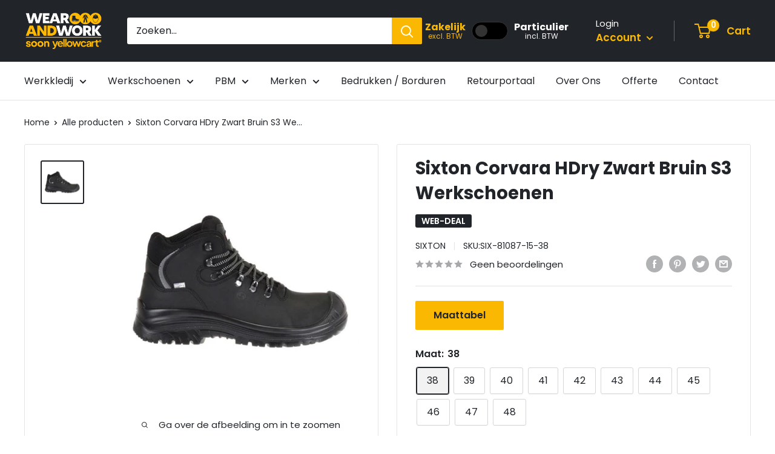

--- FILE ---
content_type: text/html; charset=utf-8
request_url: https://wearandwork.be/products/sixton-corvara-hdry-zwart-bruin-s3-werkschoenen
body_size: 37402
content:
<!doctype html>

<html class="no-js" lang="nl">
  <head>   
    <meta charset="utf-8">
    <meta name="viewport" content="width=device-width, initial-scale=1.0, height=device-height, minimum-scale=1.0, maximum-scale=1.0">
    <meta name="theme-color" content="#212529">

<!-- Google Tag Manager -->
<script>(function(w,d,s,l,i){w[l]=w[l]||[];w[l].push({'gtm.start':
new Date().getTime(),event:'gtm.js'});var f=d.getElementsByTagName(s)[0],
j=d.createElement(s),dl=l!='dataLayer'?'&l='+l:'';j.async=true;j.src=
'https://www.googletagmanager.com/gtm.js?id='+i+dl;f.parentNode.insertBefore(j,f);
})(window,document,'script','dataLayer','GTM-MT2HGNWD');</script>
<!-- End Google Tag Manager -->

<!-- Google tag (gtag.js) -->
<script async src="https://www.googletagmanager.com/gtag/js?id=AW-645315942"></script>
<script>
  window.dataLayer = window.dataLayer || [];
  function gtag(){dataLayer.push(arguments);}
  gtag('js', new Date());

  gtag('config', 'AW-645315942');
</script><title>Sixton Corvara HDry Zwart Bruin S3 Werkschoenen | wearandwork.be
</title><meta name="description" content="Sixton Corvara HDry Zwart Bruin S3 Werkschoenen online kopen? Ontdek hier ons ruim aanbod Sixton werkschoenen. ✓Snelle levering ✓Gratis verzending"><link rel="canonical" href="https://wearandwork.be/products/sixton-corvara-hdry-zwart-bruin-s3-werkschoenen"><link rel="shortcut icon" href="//wearandwork.be/cdn/shop/files/Werkschoenen-winkel-Wear-And-Work-favicon_96x96.jpg?v=1629818055" type="image/png"><link rel="preload" as="style" href="//wearandwork.be/cdn/shop/t/18/assets/theme.css?v=70662327774090915361687943793">
    <link rel="preload" as="script" href="//wearandwork.be/cdn/shop/t/18/assets/theme.js?v=157423196393264652001687769409">
    <link rel="preconnect" href="https://cdn.shopify.com">
    <link rel="preconnect" href="https://fonts.shopifycdn.com">
    <link rel="dns-prefetch" href="https://productreviews.shopifycdn.com">
    <link rel="dns-prefetch" href="https://ajax.googleapis.com">
    <link rel="dns-prefetch" href="https://maps.googleapis.com">
    <link rel="dns-prefetch" href="https://maps.gstatic.com">

    <meta property="og:type" content="product">
  <meta property="og:title" content="Sixton Corvara HDry Zwart Bruin S3 Werkschoenen"><meta property="og:image" content="http://wearandwork.be/cdn/shop/products/Sixton-Corvara-HDry-Zwart-Bruin-S3-Werkschoenen-81087-15_453023cf-ee60-4acb-a71a-105e857ef05b.jpg?v=1631719595">
    <meta property="og:image:secure_url" content="https://wearandwork.be/cdn/shop/products/Sixton-Corvara-HDry-Zwart-Bruin-S3-Werkschoenen-81087-15_453023cf-ee60-4acb-a71a-105e857ef05b.jpg?v=1631719595">
    <meta property="og:image:width" content="800">
    <meta property="og:image:height" content="800"><meta property="product:price:amount" content="144,79">
  <meta property="product:price:currency" content="EUR"><meta property="og:description" content="Sixton Corvara HDry Zwart Bruin S3 Werkschoenen online kopen? Ontdek hier ons ruim aanbod Sixton werkschoenen. ✓Snelle levering ✓Gratis verzending"><meta property="og:url" content="https://wearandwork.be/products/sixton-corvara-hdry-zwart-bruin-s3-werkschoenen">
<meta property="og:site_name" content="Wear And Work"><meta name="twitter:card" content="summary"><meta name="twitter:title" content="Sixton Corvara HDry Zwart Bruin S3 Werkschoenen">
  <meta name="twitter:description" content="Sixton Peak CORVARA 81087-15 De Sixton Peak Corvara werkschoenen uit de Endurance-lijn hebben een S3 WR SRC veiligheidsnormering. Deze werkschoenen hebben een veiligheidsneus van composiet en een gevet nubuck lederen upper. Deze upper is van opgeruwd leder dat zacht aanvoelt, sterk, ademend en waterafstotend is. Verder beschikken de werkschoenen over een Airplus 3D - Dual Micro voering. Deze voering is ademend, lichtgewicht en slijtvast. Deze werkschoenen hebben een wijdte van 10,5 en een gewicht van 680 gram. De CORVARA heeft een Blowfit inlegzool en een PU-PU, SRC loopzool. ZERO (k) ANTIPERFORATION De metaalvrije ZERO (k) ANTIPERFORATION veiligheidszool in deze werkschoenen geven optimale bescherming tegen perforatie van bijvoorbeeld spijkers en andere scherpe objecten. De veiligheidszool voldoet aan zowel EN ISO 12568 &amp;amp; EN ISO 20345. Deze zool is licht van gewicht, zacht en flexibel. HDry Deze werkschoenen zijn voorzien van HDry.">
  <meta name="twitter:image" content="https://wearandwork.be/cdn/shop/products/Sixton-Corvara-HDry-Zwart-Bruin-S3-Werkschoenen-81087-15_453023cf-ee60-4acb-a71a-105e857ef05b_600x600_crop_center.jpg?v=1631719595">
    <link rel="preload" href="//wearandwork.be/cdn/fonts/poppins/poppins_n7.56758dcf284489feb014a026f3727f2f20a54626.woff2" as="font" type="font/woff2" crossorigin><link rel="preload" href="//wearandwork.be/cdn/fonts/poppins/poppins_n4.0ba78fa5af9b0e1a374041b3ceaadf0a43b41362.woff2" as="font" type="font/woff2" crossorigin><style>
  @font-face {
  font-family: Poppins;
  font-weight: 700;
  font-style: normal;
  font-display: swap;
  src: url("//wearandwork.be/cdn/fonts/poppins/poppins_n7.56758dcf284489feb014a026f3727f2f20a54626.woff2") format("woff2"),
       url("//wearandwork.be/cdn/fonts/poppins/poppins_n7.f34f55d9b3d3205d2cd6f64955ff4b36f0cfd8da.woff") format("woff");
}

  @font-face {
  font-family: Poppins;
  font-weight: 400;
  font-style: normal;
  font-display: swap;
  src: url("//wearandwork.be/cdn/fonts/poppins/poppins_n4.0ba78fa5af9b0e1a374041b3ceaadf0a43b41362.woff2") format("woff2"),
       url("//wearandwork.be/cdn/fonts/poppins/poppins_n4.214741a72ff2596839fc9760ee7a770386cf16ca.woff") format("woff");
}

@font-face {
  font-family: Poppins;
  font-weight: 600;
  font-style: normal;
  font-display: swap;
  src: url("//wearandwork.be/cdn/fonts/poppins/poppins_n6.aa29d4918bc243723d56b59572e18228ed0786f6.woff2") format("woff2"),
       url("//wearandwork.be/cdn/fonts/poppins/poppins_n6.5f815d845fe073750885d5b7e619ee00e8111208.woff") format("woff");
}

@font-face {
  font-family: Poppins;
  font-weight: 700;
  font-style: italic;
  font-display: swap;
  src: url("//wearandwork.be/cdn/fonts/poppins/poppins_i7.42fd71da11e9d101e1e6c7932199f925f9eea42d.woff2") format("woff2"),
       url("//wearandwork.be/cdn/fonts/poppins/poppins_i7.ec8499dbd7616004e21155106d13837fff4cf556.woff") format("woff");
}


  @font-face {
  font-family: Poppins;
  font-weight: 700;
  font-style: normal;
  font-display: swap;
  src: url("//wearandwork.be/cdn/fonts/poppins/poppins_n7.56758dcf284489feb014a026f3727f2f20a54626.woff2") format("woff2"),
       url("//wearandwork.be/cdn/fonts/poppins/poppins_n7.f34f55d9b3d3205d2cd6f64955ff4b36f0cfd8da.woff") format("woff");
}

  @font-face {
  font-family: Poppins;
  font-weight: 400;
  font-style: italic;
  font-display: swap;
  src: url("//wearandwork.be/cdn/fonts/poppins/poppins_i4.846ad1e22474f856bd6b81ba4585a60799a9f5d2.woff2") format("woff2"),
       url("//wearandwork.be/cdn/fonts/poppins/poppins_i4.56b43284e8b52fc64c1fd271f289a39e8477e9ec.woff") format("woff");
}

  @font-face {
  font-family: Poppins;
  font-weight: 700;
  font-style: italic;
  font-display: swap;
  src: url("//wearandwork.be/cdn/fonts/poppins/poppins_i7.42fd71da11e9d101e1e6c7932199f925f9eea42d.woff2") format("woff2"),
       url("//wearandwork.be/cdn/fonts/poppins/poppins_i7.ec8499dbd7616004e21155106d13837fff4cf556.woff") format("woff");
}


  :root {
    --default-text-font-size : 15px;
    --base-text-font-size    : 16px;
    --heading-font-family    : Poppins, sans-serif;
    --heading-font-weight    : 700;
    --heading-font-style     : normal;
    --text-font-family       : Poppins, sans-serif;
    --text-font-weight       : 400;
    --text-font-style        : normal;
    --text-font-bolder-weight: 600;
    --text-link-decoration   : underline;

    --text-color               : #212529;
    --text-color-rgb           : 33, 37, 41;
    --heading-color            : #212529;
    --border-color             : #e1e3e4;
    --border-color-rgb         : 225, 227, 228;
    --form-border-color        : #d4d6d8;
    --accent-color             : #212529;
    --accent-color-rgb         : 33, 37, 41;
    --link-color               : #fab803;
    --link-color-hover         : #ae8002;
    --background               : #ffffff;
    --secondary-background     : #ffffff;
    --secondary-background-rgb : 255, 255, 255;
    --accent-background        : rgba(33, 37, 41, 0.08);

    --input-background: #ffffff;

    --error-color       : #ff0000;
    --error-background  : rgba(255, 0, 0, 0.07);
    --success-color     : #00aa00;
    --success-background: rgba(0, 170, 0, 0.11);

    --primary-button-background      : #fab803;
    --primary-button-background-rgb  : 250, 184, 3;
    --primary-button-text-color      : #212529;
    --secondary-button-background    : #212529;
    --secondary-button-background-rgb: 33, 37, 41;
    --secondary-button-text-color    : #ffffff;

    --header-background      : #212529;
    --header-text-color      : #fab803;
    --header-light-text-color: #ffffff;
    --header-border-color    : rgba(255, 255, 255, 0.3);
    --header-accent-color    : #fab803;

    --footer-background-color:    #212529;
    --footer-heading-text-color:  #fab803;
    --footer-body-text-color:     #ffffff;
    --footer-body-text-color-rgb: 255, 255, 255;
    --footer-accent-color:        #fab803;
    --footer-accent-color-rgb:    250, 184, 3;
    --footer-border:              none;
    
    --flickity-arrow-color: #abb1b4;--product-on-sale-accent           : #212529;
    --product-on-sale-accent-rgb       : 33, 37, 41;
    --product-on-sale-color            : #ffffff;
    --product-in-stock-color           : #008a00;
    --product-low-stock-color          : #ffbd00;
    --product-sold-out-color           : #ff0000;
    --product-custom-label-1-background: #212529;
    --product-custom-label-1-color     : #ffffff;
    --product-custom-label-2-background: #212529;
    --product-custom-label-2-color     : #ffffff;
    --product-review-star-color        : #ffbd00;

    --mobile-container-gutter : 20px;
    --desktop-container-gutter: 40px;

    /* Shopify related variables */
    --payment-terms-background-color: #ffffff;
  }
</style>

<script>
  // IE11 does not have support for CSS variables, so we have to polyfill them
  if (!(((window || {}).CSS || {}).supports && window.CSS.supports('(--a: 0)'))) {
    const script = document.createElement('script');
    script.type = 'text/javascript';
    script.src = 'https://cdn.jsdelivr.net/npm/css-vars-ponyfill@2';
    script.onload = function() {
      cssVars({});
    };

    document.getElementsByTagName('head')[0].appendChild(script);
  }
</script>


    <script>window.performance && window.performance.mark && window.performance.mark('shopify.content_for_header.start');</script><meta id="shopify-digital-wallet" name="shopify-digital-wallet" content="/36908597293/digital_wallets/dialog">
<link rel="alternate" type="application/json+oembed" href="https://wearandwork.be/products/sixton-corvara-hdry-zwart-bruin-s3-werkschoenen.oembed">
<script async="async" src="/checkouts/internal/preloads.js?locale=nl-BE"></script>
<script id="shopify-features" type="application/json">{"accessToken":"9758d80ebd411aeb66cf7103cde367a8","betas":["rich-media-storefront-analytics"],"domain":"wearandwork.be","predictiveSearch":true,"shopId":36908597293,"locale":"nl"}</script>
<script>var Shopify = Shopify || {};
Shopify.shop = "wear-and-work.myshopify.com";
Shopify.locale = "nl";
Shopify.currency = {"active":"EUR","rate":"1.0"};
Shopify.country = "BE";
Shopify.theme = {"name":"Warehouse","id":136402174185,"schema_name":"Warehouse","schema_version":"3.0.3","theme_store_id":871,"role":"main"};
Shopify.theme.handle = "null";
Shopify.theme.style = {"id":null,"handle":null};
Shopify.cdnHost = "wearandwork.be/cdn";
Shopify.routes = Shopify.routes || {};
Shopify.routes.root = "/";</script>
<script type="module">!function(o){(o.Shopify=o.Shopify||{}).modules=!0}(window);</script>
<script>!function(o){function n(){var o=[];function n(){o.push(Array.prototype.slice.apply(arguments))}return n.q=o,n}var t=o.Shopify=o.Shopify||{};t.loadFeatures=n(),t.autoloadFeatures=n()}(window);</script>
<script id="shop-js-analytics" type="application/json">{"pageType":"product"}</script>
<script defer="defer" async type="module" src="//wearandwork.be/cdn/shopifycloud/shop-js/modules/v2/client.init-shop-cart-sync_BHF27ruw.nl.esm.js"></script>
<script defer="defer" async type="module" src="//wearandwork.be/cdn/shopifycloud/shop-js/modules/v2/chunk.common_Dwaf6e9K.esm.js"></script>
<script type="module">
  await import("//wearandwork.be/cdn/shopifycloud/shop-js/modules/v2/client.init-shop-cart-sync_BHF27ruw.nl.esm.js");
await import("//wearandwork.be/cdn/shopifycloud/shop-js/modules/v2/chunk.common_Dwaf6e9K.esm.js");

  window.Shopify.SignInWithShop?.initShopCartSync?.({"fedCMEnabled":true,"windoidEnabled":true});

</script>
<script id="__st">var __st={"a":36908597293,"offset":3600,"reqid":"d0746db6-8dae-495f-bebd-cee62ec7198e-1768645666","pageurl":"wearandwork.be\/products\/sixton-corvara-hdry-zwart-bruin-s3-werkschoenen","u":"a8413d8b96a7","p":"product","rtyp":"product","rid":7068774039707};</script>
<script>window.ShopifyPaypalV4VisibilityTracking = true;</script>
<script id="captcha-bootstrap">!function(){'use strict';const t='contact',e='account',n='new_comment',o=[[t,t],['blogs',n],['comments',n],[t,'customer']],c=[[e,'customer_login'],[e,'guest_login'],[e,'recover_customer_password'],[e,'create_customer']],r=t=>t.map((([t,e])=>`form[action*='/${t}']:not([data-nocaptcha='true']) input[name='form_type'][value='${e}']`)).join(','),a=t=>()=>t?[...document.querySelectorAll(t)].map((t=>t.form)):[];function s(){const t=[...o],e=r(t);return a(e)}const i='password',u='form_key',d=['recaptcha-v3-token','g-recaptcha-response','h-captcha-response',i],f=()=>{try{return window.sessionStorage}catch{return}},m='__shopify_v',_=t=>t.elements[u];function p(t,e,n=!1){try{const o=window.sessionStorage,c=JSON.parse(o.getItem(e)),{data:r}=function(t){const{data:e,action:n}=t;return t[m]||n?{data:e,action:n}:{data:t,action:n}}(c);for(const[e,n]of Object.entries(r))t.elements[e]&&(t.elements[e].value=n);n&&o.removeItem(e)}catch(o){console.error('form repopulation failed',{error:o})}}const l='form_type',E='cptcha';function T(t){t.dataset[E]=!0}const w=window,h=w.document,L='Shopify',v='ce_forms',y='captcha';let A=!1;((t,e)=>{const n=(g='f06e6c50-85a8-45c8-87d0-21a2b65856fe',I='https://cdn.shopify.com/shopifycloud/storefront-forms-hcaptcha/ce_storefront_forms_captcha_hcaptcha.v1.5.2.iife.js',D={infoText:'Beschermd door hCaptcha',privacyText:'Privacy',termsText:'Voorwaarden'},(t,e,n)=>{const o=w[L][v],c=o.bindForm;if(c)return c(t,g,e,D).then(n);var r;o.q.push([[t,g,e,D],n]),r=I,A||(h.body.append(Object.assign(h.createElement('script'),{id:'captcha-provider',async:!0,src:r})),A=!0)});var g,I,D;w[L]=w[L]||{},w[L][v]=w[L][v]||{},w[L][v].q=[],w[L][y]=w[L][y]||{},w[L][y].protect=function(t,e){n(t,void 0,e),T(t)},Object.freeze(w[L][y]),function(t,e,n,w,h,L){const[v,y,A,g]=function(t,e,n){const i=e?o:[],u=t?c:[],d=[...i,...u],f=r(d),m=r(i),_=r(d.filter((([t,e])=>n.includes(e))));return[a(f),a(m),a(_),s()]}(w,h,L),I=t=>{const e=t.target;return e instanceof HTMLFormElement?e:e&&e.form},D=t=>v().includes(t);t.addEventListener('submit',(t=>{const e=I(t);if(!e)return;const n=D(e)&&!e.dataset.hcaptchaBound&&!e.dataset.recaptchaBound,o=_(e),c=g().includes(e)&&(!o||!o.value);(n||c)&&t.preventDefault(),c&&!n&&(function(t){try{if(!f())return;!function(t){const e=f();if(!e)return;const n=_(t);if(!n)return;const o=n.value;o&&e.removeItem(o)}(t);const e=Array.from(Array(32),(()=>Math.random().toString(36)[2])).join('');!function(t,e){_(t)||t.append(Object.assign(document.createElement('input'),{type:'hidden',name:u})),t.elements[u].value=e}(t,e),function(t,e){const n=f();if(!n)return;const o=[...t.querySelectorAll(`input[type='${i}']`)].map((({name:t})=>t)),c=[...d,...o],r={};for(const[a,s]of new FormData(t).entries())c.includes(a)||(r[a]=s);n.setItem(e,JSON.stringify({[m]:1,action:t.action,data:r}))}(t,e)}catch(e){console.error('failed to persist form',e)}}(e),e.submit())}));const S=(t,e)=>{t&&!t.dataset[E]&&(n(t,e.some((e=>e===t))),T(t))};for(const o of['focusin','change'])t.addEventListener(o,(t=>{const e=I(t);D(e)&&S(e,y())}));const B=e.get('form_key'),M=e.get(l),P=B&&M;t.addEventListener('DOMContentLoaded',(()=>{const t=y();if(P)for(const e of t)e.elements[l].value===M&&p(e,B);[...new Set([...A(),...v().filter((t=>'true'===t.dataset.shopifyCaptcha))])].forEach((e=>S(e,t)))}))}(h,new URLSearchParams(w.location.search),n,t,e,['guest_login'])})(!0,!0)}();</script>
<script integrity="sha256-4kQ18oKyAcykRKYeNunJcIwy7WH5gtpwJnB7kiuLZ1E=" data-source-attribution="shopify.loadfeatures" defer="defer" src="//wearandwork.be/cdn/shopifycloud/storefront/assets/storefront/load_feature-a0a9edcb.js" crossorigin="anonymous"></script>
<script data-source-attribution="shopify.dynamic_checkout.dynamic.init">var Shopify=Shopify||{};Shopify.PaymentButton=Shopify.PaymentButton||{isStorefrontPortableWallets:!0,init:function(){window.Shopify.PaymentButton.init=function(){};var t=document.createElement("script");t.src="https://wearandwork.be/cdn/shopifycloud/portable-wallets/latest/portable-wallets.nl.js",t.type="module",document.head.appendChild(t)}};
</script>
<script data-source-attribution="shopify.dynamic_checkout.buyer_consent">
  function portableWalletsHideBuyerConsent(e){var t=document.getElementById("shopify-buyer-consent"),n=document.getElementById("shopify-subscription-policy-button");t&&n&&(t.classList.add("hidden"),t.setAttribute("aria-hidden","true"),n.removeEventListener("click",e))}function portableWalletsShowBuyerConsent(e){var t=document.getElementById("shopify-buyer-consent"),n=document.getElementById("shopify-subscription-policy-button");t&&n&&(t.classList.remove("hidden"),t.removeAttribute("aria-hidden"),n.addEventListener("click",e))}window.Shopify?.PaymentButton&&(window.Shopify.PaymentButton.hideBuyerConsent=portableWalletsHideBuyerConsent,window.Shopify.PaymentButton.showBuyerConsent=portableWalletsShowBuyerConsent);
</script>
<script data-source-attribution="shopify.dynamic_checkout.cart.bootstrap">document.addEventListener("DOMContentLoaded",(function(){function t(){return document.querySelector("shopify-accelerated-checkout-cart, shopify-accelerated-checkout")}if(t())Shopify.PaymentButton.init();else{new MutationObserver((function(e,n){t()&&(Shopify.PaymentButton.init(),n.disconnect())})).observe(document.body,{childList:!0,subtree:!0})}}));
</script>

<script>window.performance && window.performance.mark && window.performance.mark('shopify.content_for_header.end');</script>

    <link rel="stylesheet" href="//wearandwork.be/cdn/shop/t/18/assets/theme.css?v=70662327774090915361687943793">

    
  <script type="application/ld+json">
  {
    "@context": "https://schema.org",
    "@type": "Product",
    "productID": 7068774039707,
    "offers": [{
          "@type": "Offer",
          "name": "38",
          "availability":"https://schema.org/InStock",
          "price": 144.79,
          "priceCurrency": "EUR",
          "priceValidUntil": "2026-01-27","sku": "SIX-81087-15-38",
            "gtin13": "8051772574086",
          "url": "/products/sixton-corvara-hdry-zwart-bruin-s3-werkschoenen?variant=41142814605467"
        },
{
          "@type": "Offer",
          "name": "39",
          "availability":"https://schema.org/InStock",
          "price": 144.79,
          "priceCurrency": "EUR",
          "priceValidUntil": "2026-01-27","sku": "SIX-81087-15-39",
            "gtin13": "8051772574086",
          "url": "/products/sixton-corvara-hdry-zwart-bruin-s3-werkschoenen?variant=41142814638235"
        },
{
          "@type": "Offer",
          "name": "40",
          "availability":"https://schema.org/InStock",
          "price": 144.79,
          "priceCurrency": "EUR",
          "priceValidUntil": "2026-01-27","sku": "SIX-81087-15-40",
            "gtin13": "8051772574086",
          "url": "/products/sixton-corvara-hdry-zwart-bruin-s3-werkschoenen?variant=41142814671003"
        },
{
          "@type": "Offer",
          "name": "41",
          "availability":"https://schema.org/InStock",
          "price": 144.79,
          "priceCurrency": "EUR",
          "priceValidUntil": "2026-01-27","sku": "SIX-81087-15-41",
            "gtin13": "8051772574086",
          "url": "/products/sixton-corvara-hdry-zwart-bruin-s3-werkschoenen?variant=41142814703771"
        },
{
          "@type": "Offer",
          "name": "42",
          "availability":"https://schema.org/InStock",
          "price": 144.79,
          "priceCurrency": "EUR",
          "priceValidUntil": "2026-01-27","sku": "SIX-81087-15-42",
            "gtin13": "8051772574086",
          "url": "/products/sixton-corvara-hdry-zwart-bruin-s3-werkschoenen?variant=41142814736539"
        },
{
          "@type": "Offer",
          "name": "43",
          "availability":"https://schema.org/InStock",
          "price": 144.79,
          "priceCurrency": "EUR",
          "priceValidUntil": "2026-01-27","sku": "SIX-81087-15-43",
            "gtin13": "8051772574086",
          "url": "/products/sixton-corvara-hdry-zwart-bruin-s3-werkschoenen?variant=41142814769307"
        },
{
          "@type": "Offer",
          "name": "44",
          "availability":"https://schema.org/InStock",
          "price": 144.79,
          "priceCurrency": "EUR",
          "priceValidUntil": "2026-01-27","sku": "SIX-81087-15-44",
            "gtin13": "8051772574086",
          "url": "/products/sixton-corvara-hdry-zwart-bruin-s3-werkschoenen?variant=41142814802075"
        },
{
          "@type": "Offer",
          "name": "45",
          "availability":"https://schema.org/InStock",
          "price": 144.79,
          "priceCurrency": "EUR",
          "priceValidUntil": "2026-01-27","sku": "SIX-81087-15-45",
            "gtin13": "8051772574086",
          "url": "/products/sixton-corvara-hdry-zwart-bruin-s3-werkschoenen?variant=41142814834843"
        },
{
          "@type": "Offer",
          "name": "46",
          "availability":"https://schema.org/InStock",
          "price": 144.79,
          "priceCurrency": "EUR",
          "priceValidUntil": "2026-01-27","sku": "SIX-81087-15-46",
            "gtin13": "8051772574086",
          "url": "/products/sixton-corvara-hdry-zwart-bruin-s3-werkschoenen?variant=41142814867611"
        },
{
          "@type": "Offer",
          "name": "47",
          "availability":"https://schema.org/InStock",
          "price": 144.79,
          "priceCurrency": "EUR",
          "priceValidUntil": "2026-01-27","sku": "SIX-81087-15-47",
            "gtin13": "8051772574086",
          "url": "/products/sixton-corvara-hdry-zwart-bruin-s3-werkschoenen?variant=41142814900379"
        },
{
          "@type": "Offer",
          "name": "48",
          "availability":"https://schema.org/InStock",
          "price": 144.79,
          "priceCurrency": "EUR",
          "priceValidUntil": "2026-01-27","sku": "SIX-81087-15-48",
            "gtin13": "8051772574086",
          "url": "/products/sixton-corvara-hdry-zwart-bruin-s3-werkschoenen?variant=41142814933147"
        }
],"brand": {
      "@type": "Brand",
      "name": "Sixton"
    },
    "name": "Sixton Corvara HDry Zwart Bruin S3 Werkschoenen",
    "description": "Sixton Peak CORVARA 81087-15\n\nDe Sixton Peak Corvara werkschoenen uit de Endurance-lijn hebben een S3 WR SRC veiligheidsnormering. \n\nDeze werkschoenen hebben een veiligheidsneus van composiet en een gevet nubuck lederen upper. Deze upper is van opgeruwd leder dat zacht aanvoelt, sterk, ademend en waterafstotend is. Verder beschikken de werkschoenen over een Airplus 3D - Dual Micro voering. Deze voering is ademend, lichtgewicht en slijtvast. \n\nDeze werkschoenen hebben een wijdte van 10,5 en een gewicht van 680 gram. De CORVARA heeft een Blowfit inlegzool en een PU-PU, SRC loopzool. \n\nZERO (k) ANTIPERFORATION\nDe metaalvrije ZERO (k) ANTIPERFORATION veiligheidszool in deze werkschoenen geven optimale bescherming tegen perforatie van bijvoorbeeld spijkers en andere scherpe objecten. De veiligheidszool voldoet aan zowel EN ISO 12568 \u0026amp; EN ISO 20345. Deze zool is licht van gewicht, zacht en flexibel.\n\nHDry\nDeze werkschoenen zijn voorzien van HDry. HDry is een waterproof en ademende bescherming en heeft de normering WR(Water resistent). Er ontstaat geen ruimte tussen de upper en het membraan, zodat het water altijd aan de buitenzijde van de schoen blijft. Hierdoor zal het gewicht van de schoen bij natte omstandigheden niet toenemen en zullen de werkschoenen sneller drogen. HDry is speciaal ontworpen voor het comfort van de voet, met materialen die een extreem ademend vermogen en vochtabsorptie hebben. Het HDry membraan is bijzonder elastisch en duurzaam. \n\nEndurance\nDe werkschoenen uit de Endurance-lijn zijn robuust, flexibel en licht van gewicht. Deze werkschoenen voldoen ruimschoots aan alle veiligheids- en kwaliteitseisen en zijn geschikt voor intensief gebruik. De sectoren waarin de Endurance-schoenen veel gebruikt worden zijn logistiek en transport, (af) bouw, lichte industrie en installatietechniek. Ook overige beroepsgroepen die op zoek zijn naar veilige, comfortabele, flexibele en lichtgewicht werkschoenen geven de voorkeur aan een werkschoen uit de Endurance-lijn.\n\nSixton Peak\nPassie en vakwerk, van een Italiaanse maker met scherp oog voor detail. Dat is wat de werkschoenen van Sixton Peak zo bijzonder maakt. De werkschoenen van Sixton Peak staan voor veilig en comfortabel werken, zonder daarbij in te leveren op stijl. De collectie is toonaangevend en onderscheidend. Met diverse lijnen biedt de Italiaanse producent overtuigende werkschoenen voor werkzaamheden in elke branche.    ",
    "category": "Werkschoenen",
    "url": "/products/sixton-corvara-hdry-zwart-bruin-s3-werkschoenen",
    "sku": "SIX-81087-15-38",
    "image": {
      "@type": "ImageObject",
      "url": "https://wearandwork.be/cdn/shop/products/Sixton-Corvara-HDry-Zwart-Bruin-S3-Werkschoenen-81087-15_453023cf-ee60-4acb-a71a-105e857ef05b.jpg?v=1631719595&width=1024",
      "image": "https://wearandwork.be/cdn/shop/products/Sixton-Corvara-HDry-Zwart-Bruin-S3-Werkschoenen-81087-15_453023cf-ee60-4acb-a71a-105e857ef05b.jpg?v=1631719595&width=1024",
      "name": "Sixton Corvara HDry Zwart Bruin S3 Werkschoenen",
      "width": "1024",
      "height": "1024"
    }
  }
  </script>



  <script type="application/ld+json">
  {
    "@context": "https://schema.org",
    "@type": "BreadcrumbList",
  "itemListElement": [{
      "@type": "ListItem",
      "position": 1,
      "name": "Home",
      "item": "https://wearandwork.be"
    },{
          "@type": "ListItem",
          "position": 2,
          "name": "Sixton Corvara HDry Zwart Bruin S3 Werkschoenen",
          "item": "https://wearandwork.be/products/sixton-corvara-hdry-zwart-bruin-s3-werkschoenen"
        }]
  }
  </script>



    <script>
      // This allows to expose several variables to the global scope, to be used in scripts
      window.theme = {
        pageType: "product",
        cartCount: 0,
        moneyFormat: "€{{amount_with_comma_separator}}",
        moneyWithCurrencyFormat: "€{{amount_with_comma_separator}} EUR",
        currencyCodeEnabled: false,
        showDiscount: true,
        discountMode: "percentage",
        searchMode: "product,article",
        searchUnavailableProducts: "last",
        cartType: "drawer"
      };

      window.routes = {
        rootUrl: "\/",
        rootUrlWithoutSlash: '',
        cartUrl: "\/cart",
        cartAddUrl: "\/cart\/add",
        cartChangeUrl: "\/cart\/change",
        searchUrl: "\/search",
        productRecommendationsUrl: "\/recommendations\/products"
      };

      window.languages = {
        productRegularPrice: "Stukprijs",
        productSalePrice: "Verkoopprijs",
        collectionOnSaleLabel: "WEB-DEAL",
        productFormUnavailable: "Onbeschikbaar",
        productFormAddToCart: "In winkelwagen",
        productFormPreOrder: "Pre-order",
        productFormSoldOut: "Uitverkocht",
        productAdded: "Product werd toegevoegd aan de winkelwagen",
        productAddedShort: "Toegevoegd!",
        shippingEstimatorNoResults: "Geen verzendoptie voor je adres gevonden.",
        shippingEstimatorOneResult: "Er is één verzendoptie voor je adres gevonden",
        shippingEstimatorMultipleResults: "Er zijn {{count}} verzendopties voor je adres gevonden",
        shippingEstimatorErrors: "Er zijn een aantal foutmeldingen:"
      };

      window.lazySizesConfig = {
        loadHidden: false,
        hFac: 0.8,
        expFactor: 3,
        customMedia: {
          '--phone': '(max-width: 640px)',
          '--tablet': '(min-width: 641px) and (max-width: 1023px)',
          '--lap': '(min-width: 1024px)'
        }
      };

      document.documentElement.className = document.documentElement.className.replace('no-js', 'js');
    </script><script src="//wearandwork.be/cdn/shop/t/18/assets/theme.js?v=157423196393264652001687769409" defer></script>
    <script src="//wearandwork.be/cdn/shop/t/18/assets/custom.js?v=102476495355921946141673083916" defer></script><script>
        (function () {
          window.onpageshow = function() {
            // We force re-freshing the cart content onpageshow, as most browsers will serve a cache copy when hitting the
            // back button, which cause staled data
            document.documentElement.dispatchEvent(new CustomEvent('cart:refresh', {
              bubbles: true,
              detail: {scrollToTop: false}
            }));
          };
        })();
      </script><script src="https://cdn.shopify.com/extensions/019b0273-6121-74cf-af5d-a87b03cb0719/t-selector-9/assets/t-selector.js" type="text/javascript" defer="defer"></script>
<link href="https://cdn.shopify.com/extensions/019b0273-6121-74cf-af5d-a87b03cb0719/t-selector-9/assets/t-selector.css" rel="stylesheet" type="text/css" media="all">
<script src="https://cdn.shopify.com/extensions/019b0ca3-aa13-7aa2-a0b4-6cb667a1f6f7/essential-countdown-timer-55/assets/countdown_timer_essential_apps.min.js" type="text/javascript" defer="defer"></script>
<link href="https://monorail-edge.shopifysvc.com" rel="dns-prefetch">
<script>(function(){if ("sendBeacon" in navigator && "performance" in window) {try {var session_token_from_headers = performance.getEntriesByType('navigation')[0].serverTiming.find(x => x.name == '_s').description;} catch {var session_token_from_headers = undefined;}var session_cookie_matches = document.cookie.match(/_shopify_s=([^;]*)/);var session_token_from_cookie = session_cookie_matches && session_cookie_matches.length === 2 ? session_cookie_matches[1] : "";var session_token = session_token_from_headers || session_token_from_cookie || "";function handle_abandonment_event(e) {var entries = performance.getEntries().filter(function(entry) {return /monorail-edge.shopifysvc.com/.test(entry.name);});if (!window.abandonment_tracked && entries.length === 0) {window.abandonment_tracked = true;var currentMs = Date.now();var navigation_start = performance.timing.navigationStart;var payload = {shop_id: 36908597293,url: window.location.href,navigation_start,duration: currentMs - navigation_start,session_token,page_type: "product"};window.navigator.sendBeacon("https://monorail-edge.shopifysvc.com/v1/produce", JSON.stringify({schema_id: "online_store_buyer_site_abandonment/1.1",payload: payload,metadata: {event_created_at_ms: currentMs,event_sent_at_ms: currentMs}}));}}window.addEventListener('pagehide', handle_abandonment_event);}}());</script>
<script id="web-pixels-manager-setup">(function e(e,d,r,n,o){if(void 0===o&&(o={}),!Boolean(null===(a=null===(i=window.Shopify)||void 0===i?void 0:i.analytics)||void 0===a?void 0:a.replayQueue)){var i,a;window.Shopify=window.Shopify||{};var t=window.Shopify;t.analytics=t.analytics||{};var s=t.analytics;s.replayQueue=[],s.publish=function(e,d,r){return s.replayQueue.push([e,d,r]),!0};try{self.performance.mark("wpm:start")}catch(e){}var l=function(){var e={modern:/Edge?\/(1{2}[4-9]|1[2-9]\d|[2-9]\d{2}|\d{4,})\.\d+(\.\d+|)|Firefox\/(1{2}[4-9]|1[2-9]\d|[2-9]\d{2}|\d{4,})\.\d+(\.\d+|)|Chrom(ium|e)\/(9{2}|\d{3,})\.\d+(\.\d+|)|(Maci|X1{2}).+ Version\/(15\.\d+|(1[6-9]|[2-9]\d|\d{3,})\.\d+)([,.]\d+|)( \(\w+\)|)( Mobile\/\w+|) Safari\/|Chrome.+OPR\/(9{2}|\d{3,})\.\d+\.\d+|(CPU[ +]OS|iPhone[ +]OS|CPU[ +]iPhone|CPU IPhone OS|CPU iPad OS)[ +]+(15[._]\d+|(1[6-9]|[2-9]\d|\d{3,})[._]\d+)([._]\d+|)|Android:?[ /-](13[3-9]|1[4-9]\d|[2-9]\d{2}|\d{4,})(\.\d+|)(\.\d+|)|Android.+Firefox\/(13[5-9]|1[4-9]\d|[2-9]\d{2}|\d{4,})\.\d+(\.\d+|)|Android.+Chrom(ium|e)\/(13[3-9]|1[4-9]\d|[2-9]\d{2}|\d{4,})\.\d+(\.\d+|)|SamsungBrowser\/([2-9]\d|\d{3,})\.\d+/,legacy:/Edge?\/(1[6-9]|[2-9]\d|\d{3,})\.\d+(\.\d+|)|Firefox\/(5[4-9]|[6-9]\d|\d{3,})\.\d+(\.\d+|)|Chrom(ium|e)\/(5[1-9]|[6-9]\d|\d{3,})\.\d+(\.\d+|)([\d.]+$|.*Safari\/(?![\d.]+ Edge\/[\d.]+$))|(Maci|X1{2}).+ Version\/(10\.\d+|(1[1-9]|[2-9]\d|\d{3,})\.\d+)([,.]\d+|)( \(\w+\)|)( Mobile\/\w+|) Safari\/|Chrome.+OPR\/(3[89]|[4-9]\d|\d{3,})\.\d+\.\d+|(CPU[ +]OS|iPhone[ +]OS|CPU[ +]iPhone|CPU IPhone OS|CPU iPad OS)[ +]+(10[._]\d+|(1[1-9]|[2-9]\d|\d{3,})[._]\d+)([._]\d+|)|Android:?[ /-](13[3-9]|1[4-9]\d|[2-9]\d{2}|\d{4,})(\.\d+|)(\.\d+|)|Mobile Safari.+OPR\/([89]\d|\d{3,})\.\d+\.\d+|Android.+Firefox\/(13[5-9]|1[4-9]\d|[2-9]\d{2}|\d{4,})\.\d+(\.\d+|)|Android.+Chrom(ium|e)\/(13[3-9]|1[4-9]\d|[2-9]\d{2}|\d{4,})\.\d+(\.\d+|)|Android.+(UC? ?Browser|UCWEB|U3)[ /]?(15\.([5-9]|\d{2,})|(1[6-9]|[2-9]\d|\d{3,})\.\d+)\.\d+|SamsungBrowser\/(5\.\d+|([6-9]|\d{2,})\.\d+)|Android.+MQ{2}Browser\/(14(\.(9|\d{2,})|)|(1[5-9]|[2-9]\d|\d{3,})(\.\d+|))(\.\d+|)|K[Aa][Ii]OS\/(3\.\d+|([4-9]|\d{2,})\.\d+)(\.\d+|)/},d=e.modern,r=e.legacy,n=navigator.userAgent;return n.match(d)?"modern":n.match(r)?"legacy":"unknown"}(),u="modern"===l?"modern":"legacy",c=(null!=n?n:{modern:"",legacy:""})[u],f=function(e){return[e.baseUrl,"/wpm","/b",e.hashVersion,"modern"===e.buildTarget?"m":"l",".js"].join("")}({baseUrl:d,hashVersion:r,buildTarget:u}),m=function(e){var d=e.version,r=e.bundleTarget,n=e.surface,o=e.pageUrl,i=e.monorailEndpoint;return{emit:function(e){var a=e.status,t=e.errorMsg,s=(new Date).getTime(),l=JSON.stringify({metadata:{event_sent_at_ms:s},events:[{schema_id:"web_pixels_manager_load/3.1",payload:{version:d,bundle_target:r,page_url:o,status:a,surface:n,error_msg:t},metadata:{event_created_at_ms:s}}]});if(!i)return console&&console.warn&&console.warn("[Web Pixels Manager] No Monorail endpoint provided, skipping logging."),!1;try{return self.navigator.sendBeacon.bind(self.navigator)(i,l)}catch(e){}var u=new XMLHttpRequest;try{return u.open("POST",i,!0),u.setRequestHeader("Content-Type","text/plain"),u.send(l),!0}catch(e){return console&&console.warn&&console.warn("[Web Pixels Manager] Got an unhandled error while logging to Monorail."),!1}}}}({version:r,bundleTarget:l,surface:e.surface,pageUrl:self.location.href,monorailEndpoint:e.monorailEndpoint});try{o.browserTarget=l,function(e){var d=e.src,r=e.async,n=void 0===r||r,o=e.onload,i=e.onerror,a=e.sri,t=e.scriptDataAttributes,s=void 0===t?{}:t,l=document.createElement("script"),u=document.querySelector("head"),c=document.querySelector("body");if(l.async=n,l.src=d,a&&(l.integrity=a,l.crossOrigin="anonymous"),s)for(var f in s)if(Object.prototype.hasOwnProperty.call(s,f))try{l.dataset[f]=s[f]}catch(e){}if(o&&l.addEventListener("load",o),i&&l.addEventListener("error",i),u)u.appendChild(l);else{if(!c)throw new Error("Did not find a head or body element to append the script");c.appendChild(l)}}({src:f,async:!0,onload:function(){if(!function(){var e,d;return Boolean(null===(d=null===(e=window.Shopify)||void 0===e?void 0:e.analytics)||void 0===d?void 0:d.initialized)}()){var d=window.webPixelsManager.init(e)||void 0;if(d){var r=window.Shopify.analytics;r.replayQueue.forEach((function(e){var r=e[0],n=e[1],o=e[2];d.publishCustomEvent(r,n,o)})),r.replayQueue=[],r.publish=d.publishCustomEvent,r.visitor=d.visitor,r.initialized=!0}}},onerror:function(){return m.emit({status:"failed",errorMsg:"".concat(f," has failed to load")})},sri:function(e){var d=/^sha384-[A-Za-z0-9+/=]+$/;return"string"==typeof e&&d.test(e)}(c)?c:"",scriptDataAttributes:o}),m.emit({status:"loading"})}catch(e){m.emit({status:"failed",errorMsg:(null==e?void 0:e.message)||"Unknown error"})}}})({shopId: 36908597293,storefrontBaseUrl: "https://wearandwork.be",extensionsBaseUrl: "https://extensions.shopifycdn.com/cdn/shopifycloud/web-pixels-manager",monorailEndpoint: "https://monorail-edge.shopifysvc.com/unstable/produce_batch",surface: "storefront-renderer",enabledBetaFlags: ["2dca8a86"],webPixelsConfigList: [{"id":"1018429771","configuration":"{\"config\":\"{\\\"pixel_id\\\":\\\"G-24XE17525Z\\\",\\\"target_country\\\":\\\"BE\\\",\\\"gtag_events\\\":[{\\\"type\\\":\\\"begin_checkout\\\",\\\"action_label\\\":[\\\"G-24XE17525Z\\\",\\\"AW-645315942\\\/tf32CNSX4M4BEOb62rMC\\\"]},{\\\"type\\\":\\\"search\\\",\\\"action_label\\\":[\\\"G-24XE17525Z\\\",\\\"AW-645315942\\\/7fxNCNeX4M4BEOb62rMC\\\"]},{\\\"type\\\":\\\"view_item\\\",\\\"action_label\\\":[\\\"G-24XE17525Z\\\",\\\"AW-645315942\\\/L0s0CM6X4M4BEOb62rMC\\\",\\\"MC-2NZ645E88N\\\"]},{\\\"type\\\":\\\"purchase\\\",\\\"action_label\\\":[\\\"G-24XE17525Z\\\",\\\"AW-645315942\\\/LdpACMuX4M4BEOb62rMC\\\",\\\"MC-2NZ645E88N\\\"]},{\\\"type\\\":\\\"page_view\\\",\\\"action_label\\\":[\\\"G-24XE17525Z\\\",\\\"AW-645315942\\\/xh3NCMiX4M4BEOb62rMC\\\",\\\"MC-2NZ645E88N\\\"]},{\\\"type\\\":\\\"add_payment_info\\\",\\\"action_label\\\":[\\\"G-24XE17525Z\\\",\\\"AW-645315942\\\/2xJCCNqX4M4BEOb62rMC\\\"]},{\\\"type\\\":\\\"add_to_cart\\\",\\\"action_label\\\":[\\\"G-24XE17525Z\\\",\\\"AW-645315942\\\/5jHlCNGX4M4BEOb62rMC\\\"]}],\\\"enable_monitoring_mode\\\":false}\"}","eventPayloadVersion":"v1","runtimeContext":"OPEN","scriptVersion":"b2a88bafab3e21179ed38636efcd8a93","type":"APP","apiClientId":1780363,"privacyPurposes":[],"dataSharingAdjustments":{"protectedCustomerApprovalScopes":["read_customer_address","read_customer_email","read_customer_name","read_customer_personal_data","read_customer_phone"]}},{"id":"shopify-app-pixel","configuration":"{}","eventPayloadVersion":"v1","runtimeContext":"STRICT","scriptVersion":"0450","apiClientId":"shopify-pixel","type":"APP","privacyPurposes":["ANALYTICS","MARKETING"]},{"id":"shopify-custom-pixel","eventPayloadVersion":"v1","runtimeContext":"LAX","scriptVersion":"0450","apiClientId":"shopify-pixel","type":"CUSTOM","privacyPurposes":["ANALYTICS","MARKETING"]}],isMerchantRequest: false,initData: {"shop":{"name":"Wear And Work","paymentSettings":{"currencyCode":"EUR"},"myshopifyDomain":"wear-and-work.myshopify.com","countryCode":"BE","storefrontUrl":"https:\/\/wearandwork.be"},"customer":null,"cart":null,"checkout":null,"productVariants":[{"price":{"amount":144.79,"currencyCode":"EUR"},"product":{"title":"Sixton Corvara HDry Zwart Bruin S3 Werkschoenen","vendor":"Sixton","id":"7068774039707","untranslatedTitle":"Sixton Corvara HDry Zwart Bruin S3 Werkschoenen","url":"\/products\/sixton-corvara-hdry-zwart-bruin-s3-werkschoenen","type":"Werkschoenen"},"id":"41142814605467","image":{"src":"\/\/wearandwork.be\/cdn\/shop\/products\/Sixton-Corvara-HDry-Zwart-Bruin-S3-Werkschoenen-81087-15_453023cf-ee60-4acb-a71a-105e857ef05b.jpg?v=1631719595"},"sku":"SIX-81087-15-38","title":"38","untranslatedTitle":"38"},{"price":{"amount":144.79,"currencyCode":"EUR"},"product":{"title":"Sixton Corvara HDry Zwart Bruin S3 Werkschoenen","vendor":"Sixton","id":"7068774039707","untranslatedTitle":"Sixton Corvara HDry Zwart Bruin S3 Werkschoenen","url":"\/products\/sixton-corvara-hdry-zwart-bruin-s3-werkschoenen","type":"Werkschoenen"},"id":"41142814638235","image":{"src":"\/\/wearandwork.be\/cdn\/shop\/products\/Sixton-Corvara-HDry-Zwart-Bruin-S3-Werkschoenen-81087-15_453023cf-ee60-4acb-a71a-105e857ef05b.jpg?v=1631719595"},"sku":"SIX-81087-15-39","title":"39","untranslatedTitle":"39"},{"price":{"amount":144.79,"currencyCode":"EUR"},"product":{"title":"Sixton Corvara HDry Zwart Bruin S3 Werkschoenen","vendor":"Sixton","id":"7068774039707","untranslatedTitle":"Sixton Corvara HDry Zwart Bruin S3 Werkschoenen","url":"\/products\/sixton-corvara-hdry-zwart-bruin-s3-werkschoenen","type":"Werkschoenen"},"id":"41142814671003","image":{"src":"\/\/wearandwork.be\/cdn\/shop\/products\/Sixton-Corvara-HDry-Zwart-Bruin-S3-Werkschoenen-81087-15_453023cf-ee60-4acb-a71a-105e857ef05b.jpg?v=1631719595"},"sku":"SIX-81087-15-40","title":"40","untranslatedTitle":"40"},{"price":{"amount":144.79,"currencyCode":"EUR"},"product":{"title":"Sixton Corvara HDry Zwart Bruin S3 Werkschoenen","vendor":"Sixton","id":"7068774039707","untranslatedTitle":"Sixton Corvara HDry Zwart Bruin S3 Werkschoenen","url":"\/products\/sixton-corvara-hdry-zwart-bruin-s3-werkschoenen","type":"Werkschoenen"},"id":"41142814703771","image":{"src":"\/\/wearandwork.be\/cdn\/shop\/products\/Sixton-Corvara-HDry-Zwart-Bruin-S3-Werkschoenen-81087-15_453023cf-ee60-4acb-a71a-105e857ef05b.jpg?v=1631719595"},"sku":"SIX-81087-15-41","title":"41","untranslatedTitle":"41"},{"price":{"amount":144.79,"currencyCode":"EUR"},"product":{"title":"Sixton Corvara HDry Zwart Bruin S3 Werkschoenen","vendor":"Sixton","id":"7068774039707","untranslatedTitle":"Sixton Corvara HDry Zwart Bruin S3 Werkschoenen","url":"\/products\/sixton-corvara-hdry-zwart-bruin-s3-werkschoenen","type":"Werkschoenen"},"id":"41142814736539","image":{"src":"\/\/wearandwork.be\/cdn\/shop\/products\/Sixton-Corvara-HDry-Zwart-Bruin-S3-Werkschoenen-81087-15_453023cf-ee60-4acb-a71a-105e857ef05b.jpg?v=1631719595"},"sku":"SIX-81087-15-42","title":"42","untranslatedTitle":"42"},{"price":{"amount":144.79,"currencyCode":"EUR"},"product":{"title":"Sixton Corvara HDry Zwart Bruin S3 Werkschoenen","vendor":"Sixton","id":"7068774039707","untranslatedTitle":"Sixton Corvara HDry Zwart Bruin S3 Werkschoenen","url":"\/products\/sixton-corvara-hdry-zwart-bruin-s3-werkschoenen","type":"Werkschoenen"},"id":"41142814769307","image":{"src":"\/\/wearandwork.be\/cdn\/shop\/products\/Sixton-Corvara-HDry-Zwart-Bruin-S3-Werkschoenen-81087-15_453023cf-ee60-4acb-a71a-105e857ef05b.jpg?v=1631719595"},"sku":"SIX-81087-15-43","title":"43","untranslatedTitle":"43"},{"price":{"amount":144.79,"currencyCode":"EUR"},"product":{"title":"Sixton Corvara HDry Zwart Bruin S3 Werkschoenen","vendor":"Sixton","id":"7068774039707","untranslatedTitle":"Sixton Corvara HDry Zwart Bruin S3 Werkschoenen","url":"\/products\/sixton-corvara-hdry-zwart-bruin-s3-werkschoenen","type":"Werkschoenen"},"id":"41142814802075","image":{"src":"\/\/wearandwork.be\/cdn\/shop\/products\/Sixton-Corvara-HDry-Zwart-Bruin-S3-Werkschoenen-81087-15_453023cf-ee60-4acb-a71a-105e857ef05b.jpg?v=1631719595"},"sku":"SIX-81087-15-44","title":"44","untranslatedTitle":"44"},{"price":{"amount":144.79,"currencyCode":"EUR"},"product":{"title":"Sixton Corvara HDry Zwart Bruin S3 Werkschoenen","vendor":"Sixton","id":"7068774039707","untranslatedTitle":"Sixton Corvara HDry Zwart Bruin S3 Werkschoenen","url":"\/products\/sixton-corvara-hdry-zwart-bruin-s3-werkschoenen","type":"Werkschoenen"},"id":"41142814834843","image":{"src":"\/\/wearandwork.be\/cdn\/shop\/products\/Sixton-Corvara-HDry-Zwart-Bruin-S3-Werkschoenen-81087-15_453023cf-ee60-4acb-a71a-105e857ef05b.jpg?v=1631719595"},"sku":"SIX-81087-15-45","title":"45","untranslatedTitle":"45"},{"price":{"amount":144.79,"currencyCode":"EUR"},"product":{"title":"Sixton Corvara HDry Zwart Bruin S3 Werkschoenen","vendor":"Sixton","id":"7068774039707","untranslatedTitle":"Sixton Corvara HDry Zwart Bruin S3 Werkschoenen","url":"\/products\/sixton-corvara-hdry-zwart-bruin-s3-werkschoenen","type":"Werkschoenen"},"id":"41142814867611","image":{"src":"\/\/wearandwork.be\/cdn\/shop\/products\/Sixton-Corvara-HDry-Zwart-Bruin-S3-Werkschoenen-81087-15_453023cf-ee60-4acb-a71a-105e857ef05b.jpg?v=1631719595"},"sku":"SIX-81087-15-46","title":"46","untranslatedTitle":"46"},{"price":{"amount":144.79,"currencyCode":"EUR"},"product":{"title":"Sixton Corvara HDry Zwart Bruin S3 Werkschoenen","vendor":"Sixton","id":"7068774039707","untranslatedTitle":"Sixton Corvara HDry Zwart Bruin S3 Werkschoenen","url":"\/products\/sixton-corvara-hdry-zwart-bruin-s3-werkschoenen","type":"Werkschoenen"},"id":"41142814900379","image":{"src":"\/\/wearandwork.be\/cdn\/shop\/products\/Sixton-Corvara-HDry-Zwart-Bruin-S3-Werkschoenen-81087-15_453023cf-ee60-4acb-a71a-105e857ef05b.jpg?v=1631719595"},"sku":"SIX-81087-15-47","title":"47","untranslatedTitle":"47"},{"price":{"amount":144.79,"currencyCode":"EUR"},"product":{"title":"Sixton Corvara HDry Zwart Bruin S3 Werkschoenen","vendor":"Sixton","id":"7068774039707","untranslatedTitle":"Sixton Corvara HDry Zwart Bruin S3 Werkschoenen","url":"\/products\/sixton-corvara-hdry-zwart-bruin-s3-werkschoenen","type":"Werkschoenen"},"id":"41142814933147","image":{"src":"\/\/wearandwork.be\/cdn\/shop\/products\/Sixton-Corvara-HDry-Zwart-Bruin-S3-Werkschoenen-81087-15_453023cf-ee60-4acb-a71a-105e857ef05b.jpg?v=1631719595"},"sku":"SIX-81087-15-48","title":"48","untranslatedTitle":"48"}],"purchasingCompany":null},},"https://wearandwork.be/cdn","fcfee988w5aeb613cpc8e4bc33m6693e112",{"modern":"","legacy":""},{"shopId":"36908597293","storefrontBaseUrl":"https:\/\/wearandwork.be","extensionBaseUrl":"https:\/\/extensions.shopifycdn.com\/cdn\/shopifycloud\/web-pixels-manager","surface":"storefront-renderer","enabledBetaFlags":"[\"2dca8a86\"]","isMerchantRequest":"false","hashVersion":"fcfee988w5aeb613cpc8e4bc33m6693e112","publish":"custom","events":"[[\"page_viewed\",{}],[\"product_viewed\",{\"productVariant\":{\"price\":{\"amount\":144.79,\"currencyCode\":\"EUR\"},\"product\":{\"title\":\"Sixton Corvara HDry Zwart Bruin S3 Werkschoenen\",\"vendor\":\"Sixton\",\"id\":\"7068774039707\",\"untranslatedTitle\":\"Sixton Corvara HDry Zwart Bruin S3 Werkschoenen\",\"url\":\"\/products\/sixton-corvara-hdry-zwart-bruin-s3-werkschoenen\",\"type\":\"Werkschoenen\"},\"id\":\"41142814605467\",\"image\":{\"src\":\"\/\/wearandwork.be\/cdn\/shop\/products\/Sixton-Corvara-HDry-Zwart-Bruin-S3-Werkschoenen-81087-15_453023cf-ee60-4acb-a71a-105e857ef05b.jpg?v=1631719595\"},\"sku\":\"SIX-81087-15-38\",\"title\":\"38\",\"untranslatedTitle\":\"38\"}}]]"});</script><script>
  window.ShopifyAnalytics = window.ShopifyAnalytics || {};
  window.ShopifyAnalytics.meta = window.ShopifyAnalytics.meta || {};
  window.ShopifyAnalytics.meta.currency = 'EUR';
  var meta = {"product":{"id":7068774039707,"gid":"gid:\/\/shopify\/Product\/7068774039707","vendor":"Sixton","type":"Werkschoenen","handle":"sixton-corvara-hdry-zwart-bruin-s3-werkschoenen","variants":[{"id":41142814605467,"price":14479,"name":"Sixton Corvara HDry Zwart Bruin S3 Werkschoenen - 38","public_title":"38","sku":"SIX-81087-15-38"},{"id":41142814638235,"price":14479,"name":"Sixton Corvara HDry Zwart Bruin S3 Werkschoenen - 39","public_title":"39","sku":"SIX-81087-15-39"},{"id":41142814671003,"price":14479,"name":"Sixton Corvara HDry Zwart Bruin S3 Werkschoenen - 40","public_title":"40","sku":"SIX-81087-15-40"},{"id":41142814703771,"price":14479,"name":"Sixton Corvara HDry Zwart Bruin S3 Werkschoenen - 41","public_title":"41","sku":"SIX-81087-15-41"},{"id":41142814736539,"price":14479,"name":"Sixton Corvara HDry Zwart Bruin S3 Werkschoenen - 42","public_title":"42","sku":"SIX-81087-15-42"},{"id":41142814769307,"price":14479,"name":"Sixton Corvara HDry Zwart Bruin S3 Werkschoenen - 43","public_title":"43","sku":"SIX-81087-15-43"},{"id":41142814802075,"price":14479,"name":"Sixton Corvara HDry Zwart Bruin S3 Werkschoenen - 44","public_title":"44","sku":"SIX-81087-15-44"},{"id":41142814834843,"price":14479,"name":"Sixton Corvara HDry Zwart Bruin S3 Werkschoenen - 45","public_title":"45","sku":"SIX-81087-15-45"},{"id":41142814867611,"price":14479,"name":"Sixton Corvara HDry Zwart Bruin S3 Werkschoenen - 46","public_title":"46","sku":"SIX-81087-15-46"},{"id":41142814900379,"price":14479,"name":"Sixton Corvara HDry Zwart Bruin S3 Werkschoenen - 47","public_title":"47","sku":"SIX-81087-15-47"},{"id":41142814933147,"price":14479,"name":"Sixton Corvara HDry Zwart Bruin S3 Werkschoenen - 48","public_title":"48","sku":"SIX-81087-15-48"}],"remote":false},"page":{"pageType":"product","resourceType":"product","resourceId":7068774039707,"requestId":"d0746db6-8dae-495f-bebd-cee62ec7198e-1768645666"}};
  for (var attr in meta) {
    window.ShopifyAnalytics.meta[attr] = meta[attr];
  }
</script>
<script class="analytics">
  (function () {
    var customDocumentWrite = function(content) {
      var jquery = null;

      if (window.jQuery) {
        jquery = window.jQuery;
      } else if (window.Checkout && window.Checkout.$) {
        jquery = window.Checkout.$;
      }

      if (jquery) {
        jquery('body').append(content);
      }
    };

    var hasLoggedConversion = function(token) {
      if (token) {
        return document.cookie.indexOf('loggedConversion=' + token) !== -1;
      }
      return false;
    }

    var setCookieIfConversion = function(token) {
      if (token) {
        var twoMonthsFromNow = new Date(Date.now());
        twoMonthsFromNow.setMonth(twoMonthsFromNow.getMonth() + 2);

        document.cookie = 'loggedConversion=' + token + '; expires=' + twoMonthsFromNow;
      }
    }

    var trekkie = window.ShopifyAnalytics.lib = window.trekkie = window.trekkie || [];
    if (trekkie.integrations) {
      return;
    }
    trekkie.methods = [
      'identify',
      'page',
      'ready',
      'track',
      'trackForm',
      'trackLink'
    ];
    trekkie.factory = function(method) {
      return function() {
        var args = Array.prototype.slice.call(arguments);
        args.unshift(method);
        trekkie.push(args);
        return trekkie;
      };
    };
    for (var i = 0; i < trekkie.methods.length; i++) {
      var key = trekkie.methods[i];
      trekkie[key] = trekkie.factory(key);
    }
    trekkie.load = function(config) {
      trekkie.config = config || {};
      trekkie.config.initialDocumentCookie = document.cookie;
      var first = document.getElementsByTagName('script')[0];
      var script = document.createElement('script');
      script.type = 'text/javascript';
      script.onerror = function(e) {
        var scriptFallback = document.createElement('script');
        scriptFallback.type = 'text/javascript';
        scriptFallback.onerror = function(error) {
                var Monorail = {
      produce: function produce(monorailDomain, schemaId, payload) {
        var currentMs = new Date().getTime();
        var event = {
          schema_id: schemaId,
          payload: payload,
          metadata: {
            event_created_at_ms: currentMs,
            event_sent_at_ms: currentMs
          }
        };
        return Monorail.sendRequest("https://" + monorailDomain + "/v1/produce", JSON.stringify(event));
      },
      sendRequest: function sendRequest(endpointUrl, payload) {
        // Try the sendBeacon API
        if (window && window.navigator && typeof window.navigator.sendBeacon === 'function' && typeof window.Blob === 'function' && !Monorail.isIos12()) {
          var blobData = new window.Blob([payload], {
            type: 'text/plain'
          });

          if (window.navigator.sendBeacon(endpointUrl, blobData)) {
            return true;
          } // sendBeacon was not successful

        } // XHR beacon

        var xhr = new XMLHttpRequest();

        try {
          xhr.open('POST', endpointUrl);
          xhr.setRequestHeader('Content-Type', 'text/plain');
          xhr.send(payload);
        } catch (e) {
          console.log(e);
        }

        return false;
      },
      isIos12: function isIos12() {
        return window.navigator.userAgent.lastIndexOf('iPhone; CPU iPhone OS 12_') !== -1 || window.navigator.userAgent.lastIndexOf('iPad; CPU OS 12_') !== -1;
      }
    };
    Monorail.produce('monorail-edge.shopifysvc.com',
      'trekkie_storefront_load_errors/1.1',
      {shop_id: 36908597293,
      theme_id: 136402174185,
      app_name: "storefront",
      context_url: window.location.href,
      source_url: "//wearandwork.be/cdn/s/trekkie.storefront.cd680fe47e6c39ca5d5df5f0a32d569bc48c0f27.min.js"});

        };
        scriptFallback.async = true;
        scriptFallback.src = '//wearandwork.be/cdn/s/trekkie.storefront.cd680fe47e6c39ca5d5df5f0a32d569bc48c0f27.min.js';
        first.parentNode.insertBefore(scriptFallback, first);
      };
      script.async = true;
      script.src = '//wearandwork.be/cdn/s/trekkie.storefront.cd680fe47e6c39ca5d5df5f0a32d569bc48c0f27.min.js';
      first.parentNode.insertBefore(script, first);
    };
    trekkie.load(
      {"Trekkie":{"appName":"storefront","development":false,"defaultAttributes":{"shopId":36908597293,"isMerchantRequest":null,"themeId":136402174185,"themeCityHash":"3121788457558846798","contentLanguage":"nl","currency":"EUR","eventMetadataId":"b15047cc-f582-46c7-bf0d-a4080a1e9b44"},"isServerSideCookieWritingEnabled":true,"monorailRegion":"shop_domain","enabledBetaFlags":["65f19447"]},"Session Attribution":{},"S2S":{"facebookCapiEnabled":false,"source":"trekkie-storefront-renderer","apiClientId":580111}}
    );

    var loaded = false;
    trekkie.ready(function() {
      if (loaded) return;
      loaded = true;

      window.ShopifyAnalytics.lib = window.trekkie;

      var originalDocumentWrite = document.write;
      document.write = customDocumentWrite;
      try { window.ShopifyAnalytics.merchantGoogleAnalytics.call(this); } catch(error) {};
      document.write = originalDocumentWrite;

      window.ShopifyAnalytics.lib.page(null,{"pageType":"product","resourceType":"product","resourceId":7068774039707,"requestId":"d0746db6-8dae-495f-bebd-cee62ec7198e-1768645666","shopifyEmitted":true});

      var match = window.location.pathname.match(/checkouts\/(.+)\/(thank_you|post_purchase)/)
      var token = match? match[1]: undefined;
      if (!hasLoggedConversion(token)) {
        setCookieIfConversion(token);
        window.ShopifyAnalytics.lib.track("Viewed Product",{"currency":"EUR","variantId":41142814605467,"productId":7068774039707,"productGid":"gid:\/\/shopify\/Product\/7068774039707","name":"Sixton Corvara HDry Zwart Bruin S3 Werkschoenen - 38","price":"144.79","sku":"SIX-81087-15-38","brand":"Sixton","variant":"38","category":"Werkschoenen","nonInteraction":true,"remote":false},undefined,undefined,{"shopifyEmitted":true});
      window.ShopifyAnalytics.lib.track("monorail:\/\/trekkie_storefront_viewed_product\/1.1",{"currency":"EUR","variantId":41142814605467,"productId":7068774039707,"productGid":"gid:\/\/shopify\/Product\/7068774039707","name":"Sixton Corvara HDry Zwart Bruin S3 Werkschoenen - 38","price":"144.79","sku":"SIX-81087-15-38","brand":"Sixton","variant":"38","category":"Werkschoenen","nonInteraction":true,"remote":false,"referer":"https:\/\/wearandwork.be\/products\/sixton-corvara-hdry-zwart-bruin-s3-werkschoenen"});
      }
    });


        var eventsListenerScript = document.createElement('script');
        eventsListenerScript.async = true;
        eventsListenerScript.src = "//wearandwork.be/cdn/shopifycloud/storefront/assets/shop_events_listener-3da45d37.js";
        document.getElementsByTagName('head')[0].appendChild(eventsListenerScript);

})();</script>
  <script>
  if (!window.ga || (window.ga && typeof window.ga !== 'function')) {
    window.ga = function ga() {
      (window.ga.q = window.ga.q || []).push(arguments);
      if (window.Shopify && window.Shopify.analytics && typeof window.Shopify.analytics.publish === 'function') {
        window.Shopify.analytics.publish("ga_stub_called", {}, {sendTo: "google_osp_migration"});
      }
      console.error("Shopify's Google Analytics stub called with:", Array.from(arguments), "\nSee https://help.shopify.com/manual/promoting-marketing/pixels/pixel-migration#google for more information.");
    };
    if (window.Shopify && window.Shopify.analytics && typeof window.Shopify.analytics.publish === 'function') {
      window.Shopify.analytics.publish("ga_stub_initialized", {}, {sendTo: "google_osp_migration"});
    }
  }
</script>
<script
  defer
  src="https://wearandwork.be/cdn/shopifycloud/perf-kit/shopify-perf-kit-3.0.4.min.js"
  data-application="storefront-renderer"
  data-shop-id="36908597293"
  data-render-region="gcp-us-east1"
  data-page-type="product"
  data-theme-instance-id="136402174185"
  data-theme-name="Warehouse"
  data-theme-version="3.0.3"
  data-monorail-region="shop_domain"
  data-resource-timing-sampling-rate="10"
  data-shs="true"
  data-shs-beacon="true"
  data-shs-export-with-fetch="true"
  data-shs-logs-sample-rate="1"
  data-shs-beacon-endpoint="https://wearandwork.be/api/collect"
></script>
</head>

  <body
    class="warehouse--v1 features--animate-zoom template-product "
    data-instant-intensity="viewport"
  >

<!-- Google Tag Manager (noscript) -->
<noscript><iframe src="https://www.googletagmanager.com/ns.html?id=GTM-MT2HGNWD"
height="0" width="0" style="display:none;visibility:hidden"></iframe></noscript>
<!-- End Google Tag Manager (noscript) --><svg class="visually-hidden">
      <linearGradient id="rating-star-gradient-half">
        <stop offset="50%" stop-color="var(--product-review-star-color)" />
        <stop offset="50%" stop-color="rgba(var(--text-color-rgb), .4)" stop-opacity="0.4" />
      </linearGradient>
    </svg>

    <a href="#main" class="visually-hidden skip-to-content">Verder naar inhoud</a>
    <span class="loading-bar"></span>

    <div id="shopify-section-announcement-bar" class="shopify-section"></div>
<div id="shopify-section-popups" class="shopify-section"><div data-section-id="popups" data-section-type="popups"></div>

</div>
<div id="shopify-section-header" class="shopify-section shopify-section__header"><section data-section-id="header" data-section-type="header" data-section-settings='{
  "navigationLayout": "inline",
  "desktopOpenTrigger": "hover",
  "useStickyHeader": true
}'>
  <header class="header header--inline " role="banner">
    <div class="container">
      <div class="header__inner"><nav class="header__mobile-nav hidden-lap-and-up">
            <button class="header__mobile-nav-toggle icon-state touch-area" data-action="toggle-menu" aria-expanded="false" aria-haspopup="true" aria-controls="mobile-menu" aria-label="Open menu">
              <span class="icon-state__primary"><svg focusable="false" class="icon icon--hamburger-mobile " viewBox="0 0 20 16" role="presentation">
      <path d="M0 14h20v2H0v-2zM0 0h20v2H0V0zm0 7h20v2H0V7z" fill="currentColor" fill-rule="evenodd"></path>
    </svg></span>
              <span class="icon-state__secondary"><svg focusable="false" class="icon icon--close " viewBox="0 0 19 19" role="presentation">
      <path d="M9.1923882 8.39339828l7.7781745-7.7781746 1.4142136 1.41421357-7.7781746 7.77817459 7.7781746 7.77817456L16.9705627 19l-7.7781745-7.7781746L1.41421356 19 0 17.5857864l7.7781746-7.77817456L0 2.02943725 1.41421356.61522369 9.1923882 8.39339828z" fill="currentColor" fill-rule="evenodd"></path>
    </svg></span>
            </button><div id="mobile-menu" class="mobile-menu" aria-hidden="true"><svg focusable="false" class="icon icon--nav-triangle-borderless " viewBox="0 0 20 9" role="presentation">
      <path d="M.47108938 9c.2694725-.26871321.57077721-.56867841.90388257-.89986354C3.12384116 6.36134886 5.74788116 3.76338565 9.2467995.30653888c.4145057-.4095171 1.0844277-.40860098 1.4977971.00205122L19.4935156 9H.47108938z" fill="#ffffff"></path>
    </svg><div class="mobile-menu__inner">
    <div class="mobile-menu__panel">
      <div class="mobile-menu__section">
        <ul class="mobile-menu__nav" data-type="menu" role="list"><li class="mobile-menu__nav-item"><button
                  class="mobile-menu__nav-link"
                  data-type="menuitem"
                  aria-haspopup="true"
                  aria-expanded="false"
                  aria-controls="mobile-panel-0"
                  data-action="open-panel"
                >Werkkledij<svg focusable="false" class="icon icon--arrow-right " viewBox="0 0 8 12" role="presentation">
      <path stroke="currentColor" stroke-width="2" d="M2 2l4 4-4 4" fill="none" stroke-linecap="square"></path>
    </svg></button></li><li class="mobile-menu__nav-item"><button
                  class="mobile-menu__nav-link"
                  data-type="menuitem"
                  aria-haspopup="true"
                  aria-expanded="false"
                  aria-controls="mobile-panel-1"
                  data-action="open-panel"
                >Werkschoenen<svg focusable="false" class="icon icon--arrow-right " viewBox="0 0 8 12" role="presentation">
      <path stroke="currentColor" stroke-width="2" d="M2 2l4 4-4 4" fill="none" stroke-linecap="square"></path>
    </svg></button></li><li class="mobile-menu__nav-item"><button
                  class="mobile-menu__nav-link"
                  data-type="menuitem"
                  aria-haspopup="true"
                  aria-expanded="false"
                  aria-controls="mobile-panel-2"
                  data-action="open-panel"
                >PBM<svg focusable="false" class="icon icon--arrow-right " viewBox="0 0 8 12" role="presentation">
      <path stroke="currentColor" stroke-width="2" d="M2 2l4 4-4 4" fill="none" stroke-linecap="square"></path>
    </svg></button></li><li class="mobile-menu__nav-item"><button
                  class="mobile-menu__nav-link"
                  data-type="menuitem"
                  aria-haspopup="true"
                  aria-expanded="false"
                  aria-controls="mobile-panel-3"
                  data-action="open-panel"
                >Merken<svg focusable="false" class="icon icon--arrow-right " viewBox="0 0 8 12" role="presentation">
      <path stroke="currentColor" stroke-width="2" d="M2 2l4 4-4 4" fill="none" stroke-linecap="square"></path>
    </svg></button></li><li class="mobile-menu__nav-item"><a href="/pages/werkkledij-bedrukken-borduren" class="mobile-menu__nav-link" data-type="menuitem">Bedrukken / Borduren</a></li><li class="mobile-menu__nav-item"><a href="https://wear-and-work.shipping-portal.com/rp/" class="mobile-menu__nav-link" data-type="menuitem">Retourportaal</a></li><li class="mobile-menu__nav-item"><a href="/pages/over-ons" class="mobile-menu__nav-link" data-type="menuitem">Over Ons</a></li><li class="mobile-menu__nav-item"><a href="/pages/kleding-bedrukken" class="mobile-menu__nav-link" data-type="menuitem">Offerte</a></li><li class="mobile-menu__nav-item"><a href="/pages/contact" class="mobile-menu__nav-link" data-type="menuitem">Contact</a></li></ul>
      </div>
      <div class=" vat-switcher-inline visible-mobile"></div><div class="mobile-menu__section mobile-menu__section--loose">
          <p class="mobile-menu__section-title heading h5">Hulp nodig?</p><div class="mobile-menu__help-wrapper"><svg focusable="false" class="icon icon--bi-phone " viewBox="0 0 24 24" role="presentation">
      <g stroke-width="2" fill="none" fill-rule="evenodd" stroke-linecap="square">
        <path d="M17 15l-3 3-8-8 3-3-5-5-3 3c0 9.941 8.059 18 18 18l3-3-5-5z" stroke="#212529"></path>
        <path d="M14 1c4.971 0 9 4.029 9 9m-9-5c2.761 0 5 2.239 5 5" stroke="#212529"></path>
      </g>
    </svg><span>+3215653070</span>
            </div><div class="mobile-menu__help-wrapper"><svg focusable="false" class="icon icon--bi-email " viewBox="0 0 22 22" role="presentation">
      <g fill="none" fill-rule="evenodd">
        <path stroke="#212529" d="M.916667 10.08333367l3.66666667-2.65833334v4.65849997zm20.1666667 0L17.416667 7.42500033v4.65849997z"></path>
        <path stroke="#212529" stroke-width="2" d="M4.58333367 7.42500033L.916667 10.08333367V21.0833337h20.1666667V10.08333367L17.416667 7.42500033"></path>
        <path stroke="#212529" stroke-width="2" d="M4.58333367 12.1000003V.916667H17.416667v11.1833333m-16.5-2.01666663L21.0833337 21.0833337m0-11.00000003L11.0000003 15.5833337"></path>
        <path d="M8.25000033 5.50000033h5.49999997M8.25000033 9.166667h5.49999997" stroke="#212529" stroke-width="2" stroke-linecap="square"></path>
      </g>
    </svg><a href="mailto:info@wearandwork.be">info@wearandwork.be</a>
            </div></div></div><div id="mobile-panel-0" class="mobile-menu__panel is-nested">
          <div class="mobile-menu__section is-sticky">
            <button class="mobile-menu__back-button" data-action="close-panel">
              <svg focusable="false" class="icon icon--arrow-left " viewBox="0 0 8 12" role="presentation">
      <path stroke="currentColor" stroke-width="2" d="M6 10L2 6l4-4" fill="none" stroke-linecap="square"></path>
    </svg>
              Terug
            </button>
          </div>

          <div class="mobile-menu__section"><div class="mobile-menu__nav-list"><div class="mobile-menu__nav-list-item"><button
                        class="mobile-menu__nav-list-toggle text--strong"
                        aria-controls="mobile-list-0"
                        aria-expanded="false"
                        data-action="toggle-collapsible"
                        data-close-siblings="false"
                      >Werkkledij<svg focusable="false" class="icon icon--arrow-bottom " viewBox="0 0 12 8" role="presentation">
      <path stroke="currentColor" stroke-width="2" d="M10 2L6 6 2 2" fill="none" stroke-linecap="square"></path>
    </svg>
                      </button>

                      <div id="mobile-list-0" class="mobile-menu__nav-collapsible">
                        <div class="mobile-menu__nav-collapsible-content">
                          <ul class="mobile-menu__nav" data-type="menu" role="list"><li class="mobile-menu__nav-item">
                                <a href="/collections/werkbroeken" class="mobile-menu__nav-link" data-type="menuitem">Werkbroeken</a>
                              </li><li class="mobile-menu__nav-item">
                                <a href="/collections/overalls" class="mobile-menu__nav-link" data-type="menuitem">Werkoveralls</a>
                              </li><li class="mobile-menu__nav-item">
                                <a href="/collections/bretelbroeken" class="mobile-menu__nav-link" data-type="menuitem">Bretelbroeken</a>
                              </li><li class="mobile-menu__nav-item">
                                <a href="/collections/piraatbroeken" class="mobile-menu__nav-link" data-type="menuitem">Piraatbroeken</a>
                              </li><li class="mobile-menu__nav-item">
                                <a href="/collections/werkshorten" class="mobile-menu__nav-link" data-type="menuitem">Werkshorten</a>
                              </li><li class="mobile-menu__nav-item">
                                <a href="/collections/werkjassen" class="mobile-menu__nav-link" data-type="menuitem">Werkjassen</a>
                              </li><li class="mobile-menu__nav-item">
                                <a href="/collections/werkvesten" class="mobile-menu__nav-link" data-type="menuitem">Werkvesten</a>
                              </li><li class="mobile-menu__nav-item">
                                <a href="/collections/werktruien" class="mobile-menu__nav-link" data-type="menuitem">Werktruien</a>
                              </li><li class="mobile-menu__nav-item">
                                <a href="/collections/werkhemden" class="mobile-menu__nav-link" data-type="menuitem">Werkhemden</a>
                              </li><li class="mobile-menu__nav-item">
                                <a href="/collections/werkpolos" class="mobile-menu__nav-link" data-type="menuitem">Werkpolo's</a>
                              </li><li class="mobile-menu__nav-item">
                                <a href="/collections/werkshirts" class="mobile-menu__nav-link" data-type="menuitem">Werkshirts</a>
                              </li><li class="mobile-menu__nav-item">
                                <a href="/collections/ondergoed" class="mobile-menu__nav-link" data-type="menuitem">Werkondergoed</a>
                              </li><li class="mobile-menu__nav-item">
                                <a href="/collections/werksokken" class="mobile-menu__nav-link" data-type="menuitem">Werksokken</a>
                              </li><li class="mobile-menu__nav-item">
                                <a href="/collections/werkhandschoenen" class="mobile-menu__nav-link" data-type="menuitem">Werkhandschoenen</a>
                              </li><li class="mobile-menu__nav-item">
                                <a href="/collections/werkkledij-accessoires" class="mobile-menu__nav-link" data-type="menuitem">Accessoires</a>
                              </li></ul>
                        </div>
                      </div></div><div class="mobile-menu__nav-list-item"><button
                        class="mobile-menu__nav-list-toggle text--strong"
                        aria-controls="mobile-list-1"
                        aria-expanded="false"
                        data-action="toggle-collapsible"
                        data-close-siblings="false"
                      >Bedrijfskledij<svg focusable="false" class="icon icon--arrow-bottom " viewBox="0 0 12 8" role="presentation">
      <path stroke="currentColor" stroke-width="2" d="M10 2L6 6 2 2" fill="none" stroke-linecap="square"></path>
    </svg>
                      </button>

                      <div id="mobile-list-1" class="mobile-menu__nav-collapsible">
                        <div class="mobile-menu__nav-collapsible-content">
                          <ul class="mobile-menu__nav" data-type="menu" role="list"><li class="mobile-menu__nav-item">
                                <a href="/collections/broeken" class="mobile-menu__nav-link" data-type="menuitem">Broeken</a>
                              </li><li class="mobile-menu__nav-item">
                                <a href="/collections/jassen" class="mobile-menu__nav-link" data-type="menuitem">Jassen</a>
                              </li><li class="mobile-menu__nav-item">
                                <a href="/collections/truien" class="mobile-menu__nav-link" data-type="menuitem">Truien</a>
                              </li><li class="mobile-menu__nav-item">
                                <a href="/collections/hemden" class="mobile-menu__nav-link" data-type="menuitem">Hemden</a>
                              </li><li class="mobile-menu__nav-item">
                                <a href="/collections/polos" class="mobile-menu__nav-link" data-type="menuitem">Polo's</a>
                              </li><li class="mobile-menu__nav-item">
                                <a href="/collections/shirts" class="mobile-menu__nav-link" data-type="menuitem">Shirts</a>
                              </li><li class="mobile-menu__nav-item">
                                <a href="/collections/bedrijfskledij-accessoires" class="mobile-menu__nav-link" data-type="menuitem">Accessoires</a>
                              </li></ul>
                        </div>
                      </div></div><div class="mobile-menu__nav-list-item"><button
                        class="mobile-menu__nav-list-toggle text--strong"
                        aria-controls="mobile-list-2"
                        aria-expanded="false"
                        data-action="toggle-collapsible"
                        data-close-siblings="false"
                      >Horecakledij<svg focusable="false" class="icon icon--arrow-bottom " viewBox="0 0 12 8" role="presentation">
      <path stroke="currentColor" stroke-width="2" d="M10 2L6 6 2 2" fill="none" stroke-linecap="square"></path>
    </svg>
                      </button>

                      <div id="mobile-list-2" class="mobile-menu__nav-collapsible">
                        <div class="mobile-menu__nav-collapsible-content">
                          <ul class="mobile-menu__nav" data-type="menu" role="list"><li class="mobile-menu__nav-item">
                                <a href="/collections/koksvesten" class="mobile-menu__nav-link" data-type="menuitem">Koksvesten</a>
                              </li><li class="mobile-menu__nav-item">
                                <a href="/collections/koksbroeken" class="mobile-menu__nav-link" data-type="menuitem">Koksbroeken</a>
                              </li><li class="mobile-menu__nav-item">
                                <a href="/collections/koksmutsen" class="mobile-menu__nav-link" data-type="menuitem">Koksmutsen</a>
                              </li><li class="mobile-menu__nav-item">
                                <a href="/collections/schorten" class="mobile-menu__nav-link" data-type="menuitem">Schorten</a>
                              </li></ul>
                        </div>
                      </div></div><div class="mobile-menu__nav-list-item"><button
                        class="mobile-menu__nav-list-toggle text--strong"
                        aria-controls="mobile-list-3"
                        aria-expanded="false"
                        data-action="toggle-collapsible"
                        data-close-siblings="false"
                      >Toppers<svg focusable="false" class="icon icon--arrow-bottom " viewBox="0 0 12 8" role="presentation">
      <path stroke="currentColor" stroke-width="2" d="M10 2L6 6 2 2" fill="none" stroke-linecap="square"></path>
    </svg>
                      </button>

                      <div id="mobile-list-3" class="mobile-menu__nav-collapsible">
                        <div class="mobile-menu__nav-collapsible-content">
                          <ul class="mobile-menu__nav" data-type="menu" role="list"><li class="mobile-menu__nav-item">
                                <a href="/collections/top-10-beste-werkbroeken" class="mobile-menu__nav-link" data-type="menuitem">Beste Lange Werkbroeken</a>
                              </li><li class="mobile-menu__nav-item">
                                <a href="/collections/top-10-beste-korte-werkbroeken" class="mobile-menu__nav-link" data-type="menuitem">Beste Korte Werkbroeken</a>
                              </li></ul>
                        </div>
                      </div></div></div><div class="scroller">
                    <div class="scroller__inner">
                      <div class="mobile-menu__promo-list">

                  <div class="mobile-menu__promo-item">
                    <a href="/collections/werkbroeken" class="mobile-menu__promo">
                      <div class="mobile-menu__image-wrapper">
                        <div class="aspect-ratio" style="padding-bottom: 65.0%">
                          <img class="lazyload image--fade-in" data-src="//wearandwork.be/cdn/shop/files/Werkbroeken_550x.jpg?v=1654265802" alt="Werkbroeken">
                        </div>
                      </div>

                      <span class="mobile-menu__image-heading heading">Werkbroeken</span>
                      <p class="mobile-menu__image-text">De beste werkbroeken</p>
                    </a>
                  </div>

                  <div class="mobile-menu__promo-item">
                    <a href="/collections/tricorp-werkkledij" class="mobile-menu__promo">
                      <div class="mobile-menu__image-wrapper">
                        <div class="aspect-ratio" style="padding-bottom: 65.0%">
                          <img class="lazyload image--fade-in" data-src="//wearandwork.be/cdn/shop/files/Werkkledij-bedrijfskleding_53f8c657-91ef-43d4-85b8-55f0c3cb399c_550x.jpg?v=1654269762" alt="werkkledij en bedrijfskleding">
                        </div>
                      </div>

                      <span class="mobile-menu__image-heading heading">Tricorp Workwear</span>
                      <p class="mobile-menu__image-text">Ontdek het merk Tricorp</p>
                    </a>
                  </div></div>
                    </div>
                  </div></div>
        </div><div id="mobile-panel-1" class="mobile-menu__panel is-nested">
          <div class="mobile-menu__section is-sticky">
            <button class="mobile-menu__back-button" data-action="close-panel">
              <svg focusable="false" class="icon icon--arrow-left " viewBox="0 0 8 12" role="presentation">
      <path stroke="currentColor" stroke-width="2" d="M6 10L2 6l4-4" fill="none" stroke-linecap="square"></path>
    </svg>
              Terug
            </button>
          </div>

          <div class="mobile-menu__section"><div class="mobile-menu__nav-list"><div class="mobile-menu__nav-list-item"><button
                        class="mobile-menu__nav-list-toggle text--strong"
                        aria-controls="mobile-list-4"
                        aria-expanded="false"
                        data-action="toggle-collapsible"
                        data-close-siblings="false"
                      >Werkschoenen<svg focusable="false" class="icon icon--arrow-bottom " viewBox="0 0 12 8" role="presentation">
      <path stroke="currentColor" stroke-width="2" d="M10 2L6 6 2 2" fill="none" stroke-linecap="square"></path>
    </svg>
                      </button>

                      <div id="mobile-list-4" class="mobile-menu__nav-collapsible">
                        <div class="mobile-menu__nav-collapsible-content">
                          <ul class="mobile-menu__nav" data-type="menu" role="list"><li class="mobile-menu__nav-item">
                                <a href="/collections/werkschoenen-heren" class="mobile-menu__nav-link" data-type="menuitem">Werkschoenen heren</a>
                              </li><li class="mobile-menu__nav-item">
                                <a href="/collections/werkschoenen-dames" class="mobile-menu__nav-link" data-type="menuitem">Werkschoenen dames</a>
                              </li><li class="mobile-menu__nav-item">
                                <a href="/collections/werkschoenen-unisex" class="mobile-menu__nav-link" data-type="menuitem">Werkschoenen unisex</a>
                              </li><li class="mobile-menu__nav-item">
                                <a href="/collections/werkschoenen-sneakers" class="mobile-menu__nav-link" data-type="menuitem">Werkschoenen sportief</a>
                              </li><li class="mobile-menu__nav-item">
                                <a href="/collections/werklaarzen" class="mobile-menu__nav-link" data-type="menuitem">Werklaarzen</a>
                              </li><li class="mobile-menu__nav-item">
                                <a href="/collections/werkklompen" class="mobile-menu__nav-link" data-type="menuitem">Werkklompen</a>
                              </li></ul>
                        </div>
                      </div></div><div class="mobile-menu__nav-list-item"><button
                        class="mobile-menu__nav-list-toggle text--strong"
                        aria-controls="mobile-list-5"
                        aria-expanded="false"
                        data-action="toggle-collapsible"
                        data-close-siblings="false"
                      >Veiligheidsschoenen<svg focusable="false" class="icon icon--arrow-bottom " viewBox="0 0 12 8" role="presentation">
      <path stroke="currentColor" stroke-width="2" d="M10 2L6 6 2 2" fill="none" stroke-linecap="square"></path>
    </svg>
                      </button>

                      <div id="mobile-list-5" class="mobile-menu__nav-collapsible">
                        <div class="mobile-menu__nav-collapsible-content">
                          <ul class="mobile-menu__nav" data-type="menu" role="list"><li class="mobile-menu__nav-item">
                                <a href="/collections/veiligheidsschoenen-s1" class="mobile-menu__nav-link" data-type="menuitem">Veiligheidsschoenen S1</a>
                              </li><li class="mobile-menu__nav-item">
                                <a href="/collections/veiligheidsschoenen-s1p" class="mobile-menu__nav-link" data-type="menuitem">Veiligheidsschoenen S1P</a>
                              </li><li class="mobile-menu__nav-item">
                                <a href="/collections/veiligheidsschoenen-s2" class="mobile-menu__nav-link" data-type="menuitem">Veiligheidsschoenen S2</a>
                              </li><li class="mobile-menu__nav-item">
                                <a href="/collections/veiligheidsschoenen-s3" class="mobile-menu__nav-link" data-type="menuitem">Veiligheidsschoenen S3</a>
                              </li></ul>
                        </div>
                      </div></div><div class="mobile-menu__nav-list-item"><button
                        class="mobile-menu__nav-list-toggle text--strong"
                        aria-controls="mobile-list-6"
                        aria-expanded="false"
                        data-action="toggle-collapsible"
                        data-close-siblings="false"
                      >Toppers<svg focusable="false" class="icon icon--arrow-bottom " viewBox="0 0 12 8" role="presentation">
      <path stroke="currentColor" stroke-width="2" d="M10 2L6 6 2 2" fill="none" stroke-linecap="square"></path>
    </svg>
                      </button>

                      <div id="mobile-list-6" class="mobile-menu__nav-collapsible">
                        <div class="mobile-menu__nav-collapsible-content">
                          <ul class="mobile-menu__nav" data-type="menu" role="list"><li class="mobile-menu__nav-item">
                                <a href="/collections/top-10-beste-werkschoenen-heren" class="mobile-menu__nav-link" data-type="menuitem">Beste Werkschoenen Heren</a>
                              </li><li class="mobile-menu__nav-item">
                                <a href="/collections/top-10-beste-werkschoenen-dames" class="mobile-menu__nav-link" data-type="menuitem">Beste Werkschoenen Dames</a>
                              </li><li class="mobile-menu__nav-item">
                                <a href="/collections/top-10-beste-werkschoenen-bouw" class="mobile-menu__nav-link" data-type="menuitem">Beste Werkschoenen Bouw</a>
                              </li><li class="mobile-menu__nav-item">
                                <a href="/collections/top-10-beste-werkschoenen-sneakers" class="mobile-menu__nav-link" data-type="menuitem">Beste Werkschoenen Sneakers</a>
                              </li></ul>
                        </div>
                      </div></div></div><div class="scroller">
                    <div class="scroller__inner">
                      <div class="mobile-menu__promo-list">

                  <div class="mobile-menu__promo-item">
                    <a href="/products/sixton-forza-zwart-grijs-s3-werkschoenen" class="mobile-menu__promo">
                      <div class="mobile-menu__image-wrapper">
                        <div class="aspect-ratio" style="padding-bottom: 66.66666666666667%">
                          <img class="lazyload image--fade-in" data-src="//wearandwork.be/cdn/shop/files/Werkschoenen-Sixton-Forza-Resolute_550x.jpg?v=1632558981" alt="sixton peak forza resolute werkschoenen">
                        </div>
                      </div>

                      <span class="mobile-menu__image-heading heading">Sixton Peak Forza</span>
                      <p class="mobile-menu__image-text">Installatie &amp; bouw topper!</p>
                    </a>
                  </div>

                  <div class="mobile-menu__promo-item">
                    <a href="/products/sievi-sieviair-r5h-roller-s1p-werkschoenen" class="mobile-menu__promo">
                      <div class="mobile-menu__image-wrapper">
                        <div class="aspect-ratio" style="padding-bottom: 66.66666666666667%">
                          <img class="lazyload image--fade-in" data-src="//wearandwork.be/cdn/shop/files/Werkschoenen-Sievi-SieviAir-R5H-Roller-S1P_550x.jpg?v=1632558981" alt="sievi sieviAir R5H roller werkschoenen">
                        </div>
                      </div>

                      <span class="mobile-menu__image-heading heading">Sievi SieviAir R5H Roller</span>
                      <p class="mobile-menu__image-text">Installatie &amp; logistiek topper!</p>
                    </a>
                  </div></div>
                    </div>
                  </div></div>
        </div><div id="mobile-panel-2" class="mobile-menu__panel is-nested">
          <div class="mobile-menu__section is-sticky">
            <button class="mobile-menu__back-button" data-action="close-panel">
              <svg focusable="false" class="icon icon--arrow-left " viewBox="0 0 8 12" role="presentation">
      <path stroke="currentColor" stroke-width="2" d="M6 10L2 6l4-4" fill="none" stroke-linecap="square"></path>
    </svg>
              Terug
            </button>
          </div>

          <div class="mobile-menu__section"><ul class="mobile-menu__nav" data-type="menu" role="list">
                <li class="mobile-menu__nav-item">
                  <a href="/collections/pbm" class="mobile-menu__nav-link text--strong">PBM</a>
                </li><li class="mobile-menu__nav-item"><a href="/collections/veiligheidshelmen" class="mobile-menu__nav-link" data-type="menuitem">Hoofdbescherming</a></li><li class="mobile-menu__nav-item"><a href="/collections/oorkappen" class="mobile-menu__nav-link" data-type="menuitem">Gehoorbescherming</a></li><li class="mobile-menu__nav-item"><a href="/collections/veiligheidsbrillen" class="mobile-menu__nav-link" data-type="menuitem">Oogbescherming</a></li><li class="mobile-menu__nav-item"><a href="/collections/adembescherming" class="mobile-menu__nav-link" data-type="menuitem">Adembescherming</a></li><li class="mobile-menu__nav-item"><a href="/collections/werkhandschoenen" class="mobile-menu__nav-link" data-type="menuitem">Handbescherming</a></li><li class="mobile-menu__nav-item"><a href="/collections/veiligheidsschoenen" class="mobile-menu__nav-link" data-type="menuitem">Voetbescherming</a></li><li class="mobile-menu__nav-item"><a href="/collections/covid-19-producten" class="mobile-menu__nav-link" data-type="menuitem">COVID-19</a></li></ul></div>
        </div><div id="mobile-panel-3" class="mobile-menu__panel is-nested">
          <div class="mobile-menu__section is-sticky">
            <button class="mobile-menu__back-button" data-action="close-panel">
              <svg focusable="false" class="icon icon--arrow-left " viewBox="0 0 8 12" role="presentation">
      <path stroke="currentColor" stroke-width="2" d="M6 10L2 6l4-4" fill="none" stroke-linecap="square"></path>
    </svg>
              Terug
            </button>
          </div>

          <div class="mobile-menu__section"><div class="mobile-menu__nav-list"><div class="mobile-menu__nav-list-item"><button
                        class="mobile-menu__nav-list-toggle text--strong"
                        aria-controls="mobile-list-7"
                        aria-expanded="false"
                        data-action="toggle-collapsible"
                        data-close-siblings="false"
                      >Werkkleding<svg focusable="false" class="icon icon--arrow-bottom " viewBox="0 0 12 8" role="presentation">
      <path stroke="currentColor" stroke-width="2" d="M10 2L6 6 2 2" fill="none" stroke-linecap="square"></path>
    </svg>
                      </button>

                      <div id="mobile-list-7" class="mobile-menu__nav-collapsible">
                        <div class="mobile-menu__nav-collapsible-content">
                          <ul class="mobile-menu__nav" data-type="menu" role="list"><li class="mobile-menu__nav-item">
                                <a href="/collections/blaklader-werkkledij" class="mobile-menu__nav-link" data-type="menuitem">Blaklader</a>
                              </li><li class="mobile-menu__nav-item">
                                <a href="/collections/snickers-werkkledij" class="mobile-menu__nav-link" data-type="menuitem">Snickers</a>
                              </li><li class="mobile-menu__nav-item">
                                <a href="/collections/tricorp-werkkledij" class="mobile-menu__nav-link" data-type="menuitem">Tricorp</a>
                              </li><li class="mobile-menu__nav-item">
                                <a href="/collections/dassy-werkkledij" class="mobile-menu__nav-link" data-type="menuitem">Dassy</a>
                              </li><li class="mobile-menu__nav-item">
                                <a href="/collections/fristads-werkkledij" class="mobile-menu__nav-link" data-type="menuitem">Fristads</a>
                              </li><li class="mobile-menu__nav-item">
                                <a href="/collections/projob-werkkledij" class="mobile-menu__nav-link" data-type="menuitem">Projob</a>
                              </li><li class="mobile-menu__nav-item">
                                <a href="/collections/printer-active-wear-werkkledij" class="mobile-menu__nav-link" data-type="menuitem">Printer</a>
                              </li><li class="mobile-menu__nav-item">
                                <a href="/pages/stanley-stella" class="mobile-menu__nav-link" data-type="menuitem">Stanley/Stella</a>
                              </li><li class="mobile-menu__nav-item">
                                <a href="/collections/james-harvest-bedrijfskledij" class="mobile-menu__nav-link" data-type="menuitem">James Harvest</a>
                              </li><li class="mobile-menu__nav-item">
                                <a href="/collections/chaud-devant" class="mobile-menu__nav-link" data-type="menuitem">Chaud Devant</a>
                              </li><li class="mobile-menu__nav-item">
                                <a href="/collections/j-harvest-frost-bedrijfskledij" class="mobile-menu__nav-link" data-type="menuitem">Harvest & Frost</a>
                              </li><li class="mobile-menu__nav-item">
                                <a href="/collections/cottover" class="mobile-menu__nav-link" data-type="menuitem">Cottover</a>
                              </li><li class="mobile-menu__nav-item">
                                <a href="/collections/derby-of-sweden" class="mobile-menu__nav-link" data-type="menuitem">Derby Of Sweden</a>
                              </li></ul>
                        </div>
                      </div></div><div class="mobile-menu__nav-list-item"><button
                        class="mobile-menu__nav-list-toggle text--strong"
                        aria-controls="mobile-list-8"
                        aria-expanded="false"
                        data-action="toggle-collapsible"
                        data-close-siblings="false"
                      >Werkschoenen<svg focusable="false" class="icon icon--arrow-bottom " viewBox="0 0 12 8" role="presentation">
      <path stroke="currentColor" stroke-width="2" d="M10 2L6 6 2 2" fill="none" stroke-linecap="square"></path>
    </svg>
                      </button>

                      <div id="mobile-list-8" class="mobile-menu__nav-collapsible">
                        <div class="mobile-menu__nav-collapsible-content">
                          <ul class="mobile-menu__nav" data-type="menu" role="list"><li class="mobile-menu__nav-item">
                                <a href="/collections/elten-werkschoenen" class="mobile-menu__nav-link" data-type="menuitem">Elten Werkschoenen</a>
                              </li><li class="mobile-menu__nav-item">
                                <a href="/collections/solid-gear-werkschoenen" class="mobile-menu__nav-link" data-type="menuitem">Solid Gear Werkschoenen</a>
                              </li><li class="mobile-menu__nav-item">
                                <a href="/collections/sievi-werkschoenen" class="mobile-menu__nav-link" data-type="menuitem">Sievi Werkschoenen</a>
                              </li><li class="mobile-menu__nav-item">
                                <a href="/collections/sixton-werkschoenen" class="mobile-menu__nav-link" data-type="menuitem">Sixton Werkschoenen</a>
                              </li><li class="mobile-menu__nav-item">
                                <a href="/collections/blaklader-werkschoenen" class="mobile-menu__nav-link" data-type="menuitem">Blaklader Werkschoenen</a>
                              </li><li class="mobile-menu__nav-item">
                                <a href="/collections/grisport-werkschoenen" class="mobile-menu__nav-link" data-type="menuitem">Grisport Werkschoenen</a>
                              </li><li class="mobile-menu__nav-item">
                                <a href="/collections/redbrick-werkschoenen" class="mobile-menu__nav-link" data-type="menuitem">Redbrick Werkschoenen</a>
                              </li><li class="mobile-menu__nav-item">
                                <a href="/collections/puma-werkschoenen" class="mobile-menu__nav-link" data-type="menuitem">Puma Werkschoenen</a>
                              </li><li class="mobile-menu__nav-item">
                                <a href="/collections/diadora-werkschoenen" class="mobile-menu__nav-link" data-type="menuitem">Diadora Werkschoenen</a>
                              </li><li class="mobile-menu__nav-item">
                                <a href="/collections/lowa-werkschoenen" class="mobile-menu__nav-link" data-type="menuitem">Lowa Werkschoenen</a>
                              </li><li class="mobile-menu__nav-item">
                                <a href="/collections/reebok-werkschoenen" class="mobile-menu__nav-link" data-type="menuitem">Reebok Werkschoenen</a>
                              </li><li class="mobile-menu__nav-item">
                                <a href="/collections/safety-jogger-werkschoenen" class="mobile-menu__nav-link" data-type="menuitem">Safety Jogger Werkschoenen</a>
                              </li><li class="mobile-menu__nav-item">
                                <a href="/collections/aboutblu-werkschoenen" class="mobile-menu__nav-link" data-type="menuitem">Aboutblu Werkschoenen</a>
                              </li><li class="mobile-menu__nav-item">
                                <a href="/collections/jori-werkschoenen" class="mobile-menu__nav-link" data-type="menuitem">Jori Werkschoenen</a>
                              </li><li class="mobile-menu__nav-item">
                                <a href="/collections/walkmate-werkschoenen" class="mobile-menu__nav-link" data-type="menuitem">Walkmate Werkschoenen</a>
                              </li><li class="mobile-menu__nav-item">
                                <a href="/collections/base-werkschoenen" class="mobile-menu__nav-link" data-type="menuitem">Base Werkschoenen</a>
                              </li><li class="mobile-menu__nav-item">
                                <a href="/collections/atlas-werkschoenen" class="mobile-menu__nav-link" data-type="menuitem">Atlas Werkschoenen</a>
                              </li></ul>
                        </div>
                      </div></div></div></div>
        </div><div id="mobile-panel-0-0" class="mobile-menu__panel is-nested">
                <div class="mobile-menu__section is-sticky">
                  <button class="mobile-menu__back-button" data-action="close-panel">
                    <svg focusable="false" class="icon icon--arrow-left " viewBox="0 0 8 12" role="presentation">
      <path stroke="currentColor" stroke-width="2" d="M6 10L2 6l4-4" fill="none" stroke-linecap="square"></path>
    </svg>
                    Terug
                  </button>
                </div>

                <div class="mobile-menu__section">
                  <ul class="mobile-menu__nav" data-type="menu" role="list">
                    <li class="mobile-menu__nav-item">
                      <a href="/collections/werkkledij" class="mobile-menu__nav-link text--strong">Werkkledij</a>
                    </li><li class="mobile-menu__nav-item">
                        <a href="/collections/werkbroeken" class="mobile-menu__nav-link" data-type="menuitem">Werkbroeken</a>
                      </li><li class="mobile-menu__nav-item">
                        <a href="/collections/overalls" class="mobile-menu__nav-link" data-type="menuitem">Werkoveralls</a>
                      </li><li class="mobile-menu__nav-item">
                        <a href="/collections/bretelbroeken" class="mobile-menu__nav-link" data-type="menuitem">Bretelbroeken</a>
                      </li><li class="mobile-menu__nav-item">
                        <a href="/collections/piraatbroeken" class="mobile-menu__nav-link" data-type="menuitem">Piraatbroeken</a>
                      </li><li class="mobile-menu__nav-item">
                        <a href="/collections/werkshorten" class="mobile-menu__nav-link" data-type="menuitem">Werkshorten</a>
                      </li><li class="mobile-menu__nav-item">
                        <a href="/collections/werkjassen" class="mobile-menu__nav-link" data-type="menuitem">Werkjassen</a>
                      </li><li class="mobile-menu__nav-item">
                        <a href="/collections/werkvesten" class="mobile-menu__nav-link" data-type="menuitem">Werkvesten</a>
                      </li><li class="mobile-menu__nav-item">
                        <a href="/collections/werktruien" class="mobile-menu__nav-link" data-type="menuitem">Werktruien</a>
                      </li><li class="mobile-menu__nav-item">
                        <a href="/collections/werkhemden" class="mobile-menu__nav-link" data-type="menuitem">Werkhemden</a>
                      </li><li class="mobile-menu__nav-item">
                        <a href="/collections/werkpolos" class="mobile-menu__nav-link" data-type="menuitem">Werkpolo's</a>
                      </li><li class="mobile-menu__nav-item">
                        <a href="/collections/werkshirts" class="mobile-menu__nav-link" data-type="menuitem">Werkshirts</a>
                      </li><li class="mobile-menu__nav-item">
                        <a href="/collections/ondergoed" class="mobile-menu__nav-link" data-type="menuitem">Werkondergoed</a>
                      </li><li class="mobile-menu__nav-item">
                        <a href="/collections/werksokken" class="mobile-menu__nav-link" data-type="menuitem">Werksokken</a>
                      </li><li class="mobile-menu__nav-item">
                        <a href="/collections/werkhandschoenen" class="mobile-menu__nav-link" data-type="menuitem">Werkhandschoenen</a>
                      </li><li class="mobile-menu__nav-item">
                        <a href="/collections/werkkledij-accessoires" class="mobile-menu__nav-link" data-type="menuitem">Accessoires</a>
                      </li></ul>
                </div>
              </div><div id="mobile-panel-0-1" class="mobile-menu__panel is-nested">
                <div class="mobile-menu__section is-sticky">
                  <button class="mobile-menu__back-button" data-action="close-panel">
                    <svg focusable="false" class="icon icon--arrow-left " viewBox="0 0 8 12" role="presentation">
      <path stroke="currentColor" stroke-width="2" d="M6 10L2 6l4-4" fill="none" stroke-linecap="square"></path>
    </svg>
                    Terug
                  </button>
                </div>

                <div class="mobile-menu__section">
                  <ul class="mobile-menu__nav" data-type="menu" role="list">
                    <li class="mobile-menu__nav-item">
                      <a href="/collections/bedrijfskledij" class="mobile-menu__nav-link text--strong">Bedrijfskledij</a>
                    </li><li class="mobile-menu__nav-item">
                        <a href="/collections/broeken" class="mobile-menu__nav-link" data-type="menuitem">Broeken</a>
                      </li><li class="mobile-menu__nav-item">
                        <a href="/collections/jassen" class="mobile-menu__nav-link" data-type="menuitem">Jassen</a>
                      </li><li class="mobile-menu__nav-item">
                        <a href="/collections/truien" class="mobile-menu__nav-link" data-type="menuitem">Truien</a>
                      </li><li class="mobile-menu__nav-item">
                        <a href="/collections/hemden" class="mobile-menu__nav-link" data-type="menuitem">Hemden</a>
                      </li><li class="mobile-menu__nav-item">
                        <a href="/collections/polos" class="mobile-menu__nav-link" data-type="menuitem">Polo's</a>
                      </li><li class="mobile-menu__nav-item">
                        <a href="/collections/shirts" class="mobile-menu__nav-link" data-type="menuitem">Shirts</a>
                      </li><li class="mobile-menu__nav-item">
                        <a href="/collections/bedrijfskledij-accessoires" class="mobile-menu__nav-link" data-type="menuitem">Accessoires</a>
                      </li></ul>
                </div>
              </div><div id="mobile-panel-0-2" class="mobile-menu__panel is-nested">
                <div class="mobile-menu__section is-sticky">
                  <button class="mobile-menu__back-button" data-action="close-panel">
                    <svg focusable="false" class="icon icon--arrow-left " viewBox="0 0 8 12" role="presentation">
      <path stroke="currentColor" stroke-width="2" d="M6 10L2 6l4-4" fill="none" stroke-linecap="square"></path>
    </svg>
                    Terug
                  </button>
                </div>

                <div class="mobile-menu__section">
                  <ul class="mobile-menu__nav" data-type="menu" role="list">
                    <li class="mobile-menu__nav-item">
                      <a href="/collections/horecakledij" class="mobile-menu__nav-link text--strong">Horecakledij</a>
                    </li><li class="mobile-menu__nav-item">
                        <a href="/collections/koksvesten" class="mobile-menu__nav-link" data-type="menuitem">Koksvesten</a>
                      </li><li class="mobile-menu__nav-item">
                        <a href="/collections/koksbroeken" class="mobile-menu__nav-link" data-type="menuitem">Koksbroeken</a>
                      </li><li class="mobile-menu__nav-item">
                        <a href="/collections/koksmutsen" class="mobile-menu__nav-link" data-type="menuitem">Koksmutsen</a>
                      </li><li class="mobile-menu__nav-item">
                        <a href="/collections/schorten" class="mobile-menu__nav-link" data-type="menuitem">Schorten</a>
                      </li></ul>
                </div>
              </div><div id="mobile-panel-0-3" class="mobile-menu__panel is-nested">
                <div class="mobile-menu__section is-sticky">
                  <button class="mobile-menu__back-button" data-action="close-panel">
                    <svg focusable="false" class="icon icon--arrow-left " viewBox="0 0 8 12" role="presentation">
      <path stroke="currentColor" stroke-width="2" d="M6 10L2 6l4-4" fill="none" stroke-linecap="square"></path>
    </svg>
                    Terug
                  </button>
                </div>

                <div class="mobile-menu__section">
                  <ul class="mobile-menu__nav" data-type="menu" role="list">
                    <li class="mobile-menu__nav-item">
                      <a href="/collections/all" class="mobile-menu__nav-link text--strong">Toppers</a>
                    </li><li class="mobile-menu__nav-item">
                        <a href="/collections/top-10-beste-werkbroeken" class="mobile-menu__nav-link" data-type="menuitem">Beste Lange Werkbroeken</a>
                      </li><li class="mobile-menu__nav-item">
                        <a href="/collections/top-10-beste-korte-werkbroeken" class="mobile-menu__nav-link" data-type="menuitem">Beste Korte Werkbroeken</a>
                      </li></ul>
                </div>
              </div><div id="mobile-panel-1-0" class="mobile-menu__panel is-nested">
                <div class="mobile-menu__section is-sticky">
                  <button class="mobile-menu__back-button" data-action="close-panel">
                    <svg focusable="false" class="icon icon--arrow-left " viewBox="0 0 8 12" role="presentation">
      <path stroke="currentColor" stroke-width="2" d="M6 10L2 6l4-4" fill="none" stroke-linecap="square"></path>
    </svg>
                    Terug
                  </button>
                </div>

                <div class="mobile-menu__section">
                  <ul class="mobile-menu__nav" data-type="menu" role="list">
                    <li class="mobile-menu__nav-item">
                      <a href="/collections/werkschoenen" class="mobile-menu__nav-link text--strong">Werkschoenen</a>
                    </li><li class="mobile-menu__nav-item">
                        <a href="/collections/werkschoenen-heren" class="mobile-menu__nav-link" data-type="menuitem">Werkschoenen heren</a>
                      </li><li class="mobile-menu__nav-item">
                        <a href="/collections/werkschoenen-dames" class="mobile-menu__nav-link" data-type="menuitem">Werkschoenen dames</a>
                      </li><li class="mobile-menu__nav-item">
                        <a href="/collections/werkschoenen-unisex" class="mobile-menu__nav-link" data-type="menuitem">Werkschoenen unisex</a>
                      </li><li class="mobile-menu__nav-item">
                        <a href="/collections/werkschoenen-sneakers" class="mobile-menu__nav-link" data-type="menuitem">Werkschoenen sportief</a>
                      </li><li class="mobile-menu__nav-item">
                        <a href="/collections/werklaarzen" class="mobile-menu__nav-link" data-type="menuitem">Werklaarzen</a>
                      </li><li class="mobile-menu__nav-item">
                        <a href="/collections/werkklompen" class="mobile-menu__nav-link" data-type="menuitem">Werkklompen</a>
                      </li></ul>
                </div>
              </div><div id="mobile-panel-1-1" class="mobile-menu__panel is-nested">
                <div class="mobile-menu__section is-sticky">
                  <button class="mobile-menu__back-button" data-action="close-panel">
                    <svg focusable="false" class="icon icon--arrow-left " viewBox="0 0 8 12" role="presentation">
      <path stroke="currentColor" stroke-width="2" d="M6 10L2 6l4-4" fill="none" stroke-linecap="square"></path>
    </svg>
                    Terug
                  </button>
                </div>

                <div class="mobile-menu__section">
                  <ul class="mobile-menu__nav" data-type="menu" role="list">
                    <li class="mobile-menu__nav-item">
                      <a href="/collections/veiligheidsschoenen" class="mobile-menu__nav-link text--strong">Veiligheidsschoenen</a>
                    </li><li class="mobile-menu__nav-item">
                        <a href="/collections/veiligheidsschoenen-s1" class="mobile-menu__nav-link" data-type="menuitem">Veiligheidsschoenen S1</a>
                      </li><li class="mobile-menu__nav-item">
                        <a href="/collections/veiligheidsschoenen-s1p" class="mobile-menu__nav-link" data-type="menuitem">Veiligheidsschoenen S1P</a>
                      </li><li class="mobile-menu__nav-item">
                        <a href="/collections/veiligheidsschoenen-s2" class="mobile-menu__nav-link" data-type="menuitem">Veiligheidsschoenen S2</a>
                      </li><li class="mobile-menu__nav-item">
                        <a href="/collections/veiligheidsschoenen-s3" class="mobile-menu__nav-link" data-type="menuitem">Veiligheidsschoenen S3</a>
                      </li></ul>
                </div>
              </div><div id="mobile-panel-1-2" class="mobile-menu__panel is-nested">
                <div class="mobile-menu__section is-sticky">
                  <button class="mobile-menu__back-button" data-action="close-panel">
                    <svg focusable="false" class="icon icon--arrow-left " viewBox="0 0 8 12" role="presentation">
      <path stroke="currentColor" stroke-width="2" d="M6 10L2 6l4-4" fill="none" stroke-linecap="square"></path>
    </svg>
                    Terug
                  </button>
                </div>

                <div class="mobile-menu__section">
                  <ul class="mobile-menu__nav" data-type="menu" role="list">
                    <li class="mobile-menu__nav-item">
                      <a href="/collections/werkschoenen" class="mobile-menu__nav-link text--strong">Toppers</a>
                    </li><li class="mobile-menu__nav-item">
                        <a href="/collections/top-10-beste-werkschoenen-heren" class="mobile-menu__nav-link" data-type="menuitem">Beste Werkschoenen Heren</a>
                      </li><li class="mobile-menu__nav-item">
                        <a href="/collections/top-10-beste-werkschoenen-dames" class="mobile-menu__nav-link" data-type="menuitem">Beste Werkschoenen Dames</a>
                      </li><li class="mobile-menu__nav-item">
                        <a href="/collections/top-10-beste-werkschoenen-bouw" class="mobile-menu__nav-link" data-type="menuitem">Beste Werkschoenen Bouw</a>
                      </li><li class="mobile-menu__nav-item">
                        <a href="/collections/top-10-beste-werkschoenen-sneakers" class="mobile-menu__nav-link" data-type="menuitem">Beste Werkschoenen Sneakers</a>
                      </li></ul>
                </div>
              </div><div id="mobile-panel-3-0" class="mobile-menu__panel is-nested">
                <div class="mobile-menu__section is-sticky">
                  <button class="mobile-menu__back-button" data-action="close-panel">
                    <svg focusable="false" class="icon icon--arrow-left " viewBox="0 0 8 12" role="presentation">
      <path stroke="currentColor" stroke-width="2" d="M6 10L2 6l4-4" fill="none" stroke-linecap="square"></path>
    </svg>
                    Terug
                  </button>
                </div>

                <div class="mobile-menu__section">
                  <ul class="mobile-menu__nav" data-type="menu" role="list">
                    <li class="mobile-menu__nav-item">
                      <a href="/collections/werkkledij" class="mobile-menu__nav-link text--strong">Werkkleding</a>
                    </li><li class="mobile-menu__nav-item">
                        <a href="/collections/blaklader-werkkledij" class="mobile-menu__nav-link" data-type="menuitem">Blaklader</a>
                      </li><li class="mobile-menu__nav-item">
                        <a href="/collections/snickers-werkkledij" class="mobile-menu__nav-link" data-type="menuitem">Snickers</a>
                      </li><li class="mobile-menu__nav-item">
                        <a href="/collections/tricorp-werkkledij" class="mobile-menu__nav-link" data-type="menuitem">Tricorp</a>
                      </li><li class="mobile-menu__nav-item">
                        <a href="/collections/dassy-werkkledij" class="mobile-menu__nav-link" data-type="menuitem">Dassy</a>
                      </li><li class="mobile-menu__nav-item">
                        <a href="/collections/fristads-werkkledij" class="mobile-menu__nav-link" data-type="menuitem">Fristads</a>
                      </li><li class="mobile-menu__nav-item">
                        <a href="/collections/projob-werkkledij" class="mobile-menu__nav-link" data-type="menuitem">Projob</a>
                      </li><li class="mobile-menu__nav-item">
                        <a href="/collections/printer-active-wear-werkkledij" class="mobile-menu__nav-link" data-type="menuitem">Printer</a>
                      </li><li class="mobile-menu__nav-item">
                        <a href="/pages/stanley-stella" class="mobile-menu__nav-link" data-type="menuitem">Stanley/Stella</a>
                      </li><li class="mobile-menu__nav-item">
                        <a href="/collections/james-harvest-bedrijfskledij" class="mobile-menu__nav-link" data-type="menuitem">James Harvest</a>
                      </li><li class="mobile-menu__nav-item">
                        <a href="/collections/chaud-devant" class="mobile-menu__nav-link" data-type="menuitem">Chaud Devant</a>
                      </li><li class="mobile-menu__nav-item">
                        <a href="/collections/j-harvest-frost-bedrijfskledij" class="mobile-menu__nav-link" data-type="menuitem">Harvest & Frost</a>
                      </li><li class="mobile-menu__nav-item">
                        <a href="/collections/cottover" class="mobile-menu__nav-link" data-type="menuitem">Cottover</a>
                      </li><li class="mobile-menu__nav-item">
                        <a href="/collections/derby-of-sweden" class="mobile-menu__nav-link" data-type="menuitem">Derby Of Sweden</a>
                      </li></ul>
                </div>
              </div><div id="mobile-panel-3-1" class="mobile-menu__panel is-nested">
                <div class="mobile-menu__section is-sticky">
                  <button class="mobile-menu__back-button" data-action="close-panel">
                    <svg focusable="false" class="icon icon--arrow-left " viewBox="0 0 8 12" role="presentation">
      <path stroke="currentColor" stroke-width="2" d="M6 10L2 6l4-4" fill="none" stroke-linecap="square"></path>
    </svg>
                    Terug
                  </button>
                </div>

                <div class="mobile-menu__section">
                  <ul class="mobile-menu__nav" data-type="menu" role="list">
                    <li class="mobile-menu__nav-item">
                      <a href="/collections/werkschoenen" class="mobile-menu__nav-link text--strong">Werkschoenen</a>
                    </li><li class="mobile-menu__nav-item">
                        <a href="/collections/elten-werkschoenen" class="mobile-menu__nav-link" data-type="menuitem">Elten Werkschoenen</a>
                      </li><li class="mobile-menu__nav-item">
                        <a href="/collections/solid-gear-werkschoenen" class="mobile-menu__nav-link" data-type="menuitem">Solid Gear Werkschoenen</a>
                      </li><li class="mobile-menu__nav-item">
                        <a href="/collections/sievi-werkschoenen" class="mobile-menu__nav-link" data-type="menuitem">Sievi Werkschoenen</a>
                      </li><li class="mobile-menu__nav-item">
                        <a href="/collections/sixton-werkschoenen" class="mobile-menu__nav-link" data-type="menuitem">Sixton Werkschoenen</a>
                      </li><li class="mobile-menu__nav-item">
                        <a href="/collections/blaklader-werkschoenen" class="mobile-menu__nav-link" data-type="menuitem">Blaklader Werkschoenen</a>
                      </li><li class="mobile-menu__nav-item">
                        <a href="/collections/grisport-werkschoenen" class="mobile-menu__nav-link" data-type="menuitem">Grisport Werkschoenen</a>
                      </li><li class="mobile-menu__nav-item">
                        <a href="/collections/redbrick-werkschoenen" class="mobile-menu__nav-link" data-type="menuitem">Redbrick Werkschoenen</a>
                      </li><li class="mobile-menu__nav-item">
                        <a href="/collections/puma-werkschoenen" class="mobile-menu__nav-link" data-type="menuitem">Puma Werkschoenen</a>
                      </li><li class="mobile-menu__nav-item">
                        <a href="/collections/diadora-werkschoenen" class="mobile-menu__nav-link" data-type="menuitem">Diadora Werkschoenen</a>
                      </li><li class="mobile-menu__nav-item">
                        <a href="/collections/lowa-werkschoenen" class="mobile-menu__nav-link" data-type="menuitem">Lowa Werkschoenen</a>
                      </li><li class="mobile-menu__nav-item">
                        <a href="/collections/reebok-werkschoenen" class="mobile-menu__nav-link" data-type="menuitem">Reebok Werkschoenen</a>
                      </li><li class="mobile-menu__nav-item">
                        <a href="/collections/safety-jogger-werkschoenen" class="mobile-menu__nav-link" data-type="menuitem">Safety Jogger Werkschoenen</a>
                      </li><li class="mobile-menu__nav-item">
                        <a href="/collections/aboutblu-werkschoenen" class="mobile-menu__nav-link" data-type="menuitem">Aboutblu Werkschoenen</a>
                      </li><li class="mobile-menu__nav-item">
                        <a href="/collections/jori-werkschoenen" class="mobile-menu__nav-link" data-type="menuitem">Jori Werkschoenen</a>
                      </li><li class="mobile-menu__nav-item">
                        <a href="/collections/walkmate-werkschoenen" class="mobile-menu__nav-link" data-type="menuitem">Walkmate Werkschoenen</a>
                      </li><li class="mobile-menu__nav-item">
                        <a href="/collections/base-werkschoenen" class="mobile-menu__nav-link" data-type="menuitem">Base Werkschoenen</a>
                      </li><li class="mobile-menu__nav-item">
                        <a href="/collections/atlas-werkschoenen" class="mobile-menu__nav-link" data-type="menuitem">Atlas Werkschoenen</a>
                      </li></ul>
                </div>
              </div></div>
</div>
</nav><div class="header__logo"><a href="/" class="header__logo-link"><span class="visually-hidden">Wear And Work</span>
              <img class="header__logo-image"
                   style="max-width: 130px"
                   width="250"
                   height="120"
                   src="//wearandwork.be/cdn/shop/files/WAW-Yellowcart-logo-wit_130x@2x.png?v=1696676464"
                   alt="Wear And Work"></a></div><div class="header__search-bar-wrapper ">
          <form action="/search" method="get" role="search" class="search-bar"><div class="search-bar__top-wrapper">
              <div class="search-bar__top">
                <input type="hidden" name="type" value="product">
                <input type="hidden" name="options[prefix]" value="last">
                <input type="hidden" name="options[unavailable_products]" value="last">

                <div class="search-bar__input-wrapper">
                  <input class="search-bar__input" type="text" name="q" autocomplete="off" autocorrect="off" aria-label="Zoeken..." placeholder="Zoeken...">
                  <button type="button" class="search-bar__input-clear hidden-lap-and-up" data-action="clear-input">
                    <span class="visually-hidden">Wissen</span>
                    <svg focusable="false" class="icon icon--close " viewBox="0 0 19 19" role="presentation">
      <path d="M9.1923882 8.39339828l7.7781745-7.7781746 1.4142136 1.41421357-7.7781746 7.77817459 7.7781746 7.77817456L16.9705627 19l-7.7781745-7.7781746L1.41421356 19 0 17.5857864l7.7781746-7.77817456L0 2.02943725 1.41421356.61522369 9.1923882 8.39339828z" fill="currentColor" fill-rule="evenodd"></path>
    </svg>
                  </button>
                </div><button type="submit" class="search-bar__submit" aria-label="Zoeken"><svg focusable="false" class="icon icon--search " viewBox="0 0 21 21" role="presentation">
      <g stroke-width="2" stroke="currentColor" fill="none" fill-rule="evenodd">
        <path d="M19 19l-5-5" stroke-linecap="square"></path>
        <circle cx="8.5" cy="8.5" r="7.5"></circle>
      </g>
    </svg><svg focusable="false" class="icon icon--search-loader " viewBox="0 0 64 64" role="presentation">
      <path opacity=".4" d="M23.8589104 1.05290547C40.92335108-3.43614731 58.45816642 6.79494359 62.94709453 23.8589104c4.48905278 17.06444068-5.74156424 34.59913135-22.80600493 39.08818413S5.54195825 57.2055303 1.05290547 40.1410896C-3.43602265 23.0771228 6.7944697 5.54195825 23.8589104 1.05290547zM38.6146353 57.1445143c13.8647142-3.64731754 22.17719655-17.89443541 18.529879-31.75914961-3.64743965-13.86517841-17.8944354-22.17719655-31.7591496-18.529879S3.20804604 24.7494569 6.8554857 38.6146353c3.64731753 13.8647142 17.8944354 22.17719655 31.7591496 18.529879z"></path>
      <path d="M1.05290547 40.1410896l5.80258022-1.5264543c3.64731754 13.8647142 17.89443541 22.17719655 31.75914961 18.529879l1.5264543 5.80258023C23.07664892 67.43614731 5.54195825 57.2055303 1.05290547 40.1410896z"></path>
    </svg></button>
              </div>

              <button type="button" class="search-bar__close-button hidden-tablet-and-up" data-action="unfix-search">
                <span class="search-bar__close-text">Sluiten</span>
              </button>
            </div>

            <div class="search-bar__inner">
              <div class="search-bar__results" aria-hidden="true">
                <div class="skeleton-container"><div class="search-bar__result-item search-bar__result-item--skeleton">
                      <div class="search-bar__image-container">
                        <div class="aspect-ratio aspect-ratio--square">
                          <div class="skeleton-image"></div>
                        </div>
                      </div>

                      <div class="search-bar__item-info">
                        <div class="skeleton-paragraph">
                          <div class="skeleton-text"></div>
                          <div class="skeleton-text"></div>
                        </div>
                      </div>
                    </div><div class="search-bar__result-item search-bar__result-item--skeleton">
                      <div class="search-bar__image-container">
                        <div class="aspect-ratio aspect-ratio--square">
                          <div class="skeleton-image"></div>
                        </div>
                      </div>

                      <div class="search-bar__item-info">
                        <div class="skeleton-paragraph">
                          <div class="skeleton-text"></div>
                          <div class="skeleton-text"></div>
                        </div>
                      </div>
                    </div><div class="search-bar__result-item search-bar__result-item--skeleton">
                      <div class="search-bar__image-container">
                        <div class="aspect-ratio aspect-ratio--square">
                          <div class="skeleton-image"></div>
                        </div>
                      </div>

                      <div class="search-bar__item-info">
                        <div class="skeleton-paragraph">
                          <div class="skeleton-text"></div>
                          <div class="skeleton-text"></div>
                        </div>
                      </div>
                    </div></div>

                <div class="search-bar__results-inner"></div>
              </div></div>
          </form>
        </div>
<div class=" vat-switcher-inline visible-desktop"></div><div class="header__action-list"><div class="header__action-item hidden-tablet-and-up">
              <a class="header__action-item-link" href="/search" data-action="toggle-search" aria-expanded="false" aria-label="Zoeken openen"><svg focusable="false" class="icon icon--search " viewBox="0 0 21 21" role="presentation">
      <g stroke-width="2" stroke="currentColor" fill="none" fill-rule="evenodd">
        <path d="M19 19l-5-5" stroke-linecap="square"></path>
        <circle cx="8.5" cy="8.5" r="7.5"></circle>
      </g>
    </svg></a>
            </div><div class="header__action-item header__action-item--account"><span class="header__action-item-title hidden-pocket hidden-lap">Login</span><div class="header__action-item-content">
                <a href="/account/login" class="header__action-item-link header__account-icon icon-state hidden-desk" aria-label="Account" aria-controls="account-popover" aria-expanded="false" data-action="toggle-popover" >
                  <span class="icon-state__primary"><svg focusable="false" class="icon icon--account " viewBox="0 0 20 22" role="presentation">
      <path d="M10 13c2.82 0 5.33.64 6.98 1.2A3 3 0 0 1 19 17.02V21H1v-3.97a3 3 0 0 1 2.03-2.84A22.35 22.35 0 0 1 10 13zm0 0c-2.76 0-5-3.24-5-6V6a5 5 0 0 1 10 0v1c0 2.76-2.24 6-5 6z" stroke="currentColor" stroke-width="2" fill="none"></path>
    </svg></span>
                  <span class="icon-state__secondary"><svg focusable="false" class="icon icon--close " viewBox="0 0 19 19" role="presentation">
      <path d="M9.1923882 8.39339828l7.7781745-7.7781746 1.4142136 1.41421357-7.7781746 7.77817459 7.7781746 7.77817456L16.9705627 19l-7.7781745-7.7781746L1.41421356 19 0 17.5857864l7.7781746-7.77817456L0 2.02943725 1.41421356.61522369 9.1923882 8.39339828z" fill="currentColor" fill-rule="evenodd"></path>
    </svg></span>
                </a>

                <a href="/account/login" class="header__action-item-link hidden-pocket hidden-lap" aria-controls="account-popover" aria-expanded="false" data-action="toggle-popover">
                  Account <svg focusable="false" class="icon icon--arrow-bottom " viewBox="0 0 12 8" role="presentation">
      <path stroke="currentColor" stroke-width="2" d="M10 2L6 6 2 2" fill="none" stroke-linecap="square"></path>
    </svg>
                </a>

                <div id="account-popover" class="popover popover--large popover--unlogged" aria-hidden="true"><svg focusable="false" class="icon icon--nav-triangle-borderless " viewBox="0 0 20 9" role="presentation">
      <path d="M.47108938 9c.2694725-.26871321.57077721-.56867841.90388257-.89986354C3.12384116 6.36134886 5.74788116 3.76338565 9.2467995.30653888c.4145057-.4095171 1.0844277-.40860098 1.4977971.00205122L19.4935156 9H.47108938z" fill="#ffffff"></path>
    </svg><div class="popover__panel-list"><div id="header-login-panel" class="popover__panel popover__panel--default is-selected">
                        <div class="popover__inner"><form method="post" action="/account/login" id="header_customer_login" accept-charset="UTF-8" data-login-with-shop-sign-in="true" name="login" class="form"><input type="hidden" name="form_type" value="customer_login" /><input type="hidden" name="utf8" value="✓" /><header class="popover__header">
                              <h2 class="popover__title heading">Inloggen in mijn account</h2>
                              <p class="popover__legend">Voer je e-mail en wachtwoord in:</p>
                            </header>

                            <div class="form__input-wrapper form__input-wrapper--labelled">
                              <input type="email" id="login-customer[email]" class="form__field form__field--text" autocomplete="email" name="customer[email]" required="required">
                              <label for="login-customer[email]" class="form__floating-label">Email</label>
                            </div>

                            <div class="form__input-wrapper form__input-wrapper--labelled">
                              <input type="password" id="login-customer[password]" class="form__field form__field--text" name="customer[password]" required="required" autocomplete="current-password">
                              <label for="login-customer[password]" class="form__floating-label">Wachtwoord</label>
                            </div>

                            <button type="submit" class="form__submit button button--primary button--full">Inloggen</button></form><div class="popover__secondary-action">
                            <p>Nieuwe klant? <a href="/account/register" class="link link--accented">Account aanmaken</a></p>
                            <p>Wachtwoord verloren? <a href="/account#recover-password" aria-controls="header-recover-panel" class="link link--accented">Wachtwoord herstellen</a></p>
                          </div>
                        </div>
                      </div><div id="header-recover-panel" class="popover__panel popover__panel--sliding">
                        <div class="popover__inner"><form method="post" action="/account/recover" accept-charset="UTF-8" name="recover" class="form"><input type="hidden" name="form_type" value="recover_customer_password" /><input type="hidden" name="utf8" value="✓" /><header class="popover__header">
                              <h2 class="popover__title heading">Herstel wachtwoord</h2>
                              <p class="popover__legend">Noteer je email:</p>
                            </header>

                            <div class="form__input-wrapper form__input-wrapper--labelled">
                              <input type="email" id="recover-customer[recover_email]" class="form__field form__field--text" name="email" required="required">
                              <label for="recover-customer[recover_email]" class="form__floating-label">Email</label>
                            </div>

                            <button type="submit" class="form__submit button button--primary button--full">Herstel</button></form><div class="popover__secondary-action">
                            <p>Je wachtwoord onthouden? <button data-action="show-popover-panel" aria-controls="header-login-panel" class="link link--accented">Terug naar inloggen</button></p>
                          </div>
                        </div>
                      </div>
                    </div></div>
              </div>
            </div><div class="header__action-item header__action-item--cart">
            <a class="header__action-item-link header__cart-toggle" href="/cart" aria-controls="mini-cart" aria-expanded="false" data-action="toggle-mini-cart" data-no-instant>
              <div class="header__action-item-content">
                <div class="header__cart-icon icon-state" aria-expanded="false">
                  <span class="icon-state__primary"><svg focusable="false" class="icon icon--cart " viewBox="0 0 27 24" role="presentation">
      <g transform="translate(0 1)" stroke-width="2" stroke="currentColor" fill="none" fill-rule="evenodd">
        <circle stroke-linecap="square" cx="11" cy="20" r="2"></circle>
        <circle stroke-linecap="square" cx="22" cy="20" r="2"></circle>
        <path d="M7.31 5h18.27l-1.44 10H9.78L6.22 0H0"></path>
      </g>
    </svg><span class="header__cart-count">0</span>
                  </span>

                  <span class="icon-state__secondary"><svg focusable="false" class="icon icon--close " viewBox="0 0 19 19" role="presentation">
      <path d="M9.1923882 8.39339828l7.7781745-7.7781746 1.4142136 1.41421357-7.7781746 7.77817459 7.7781746 7.77817456L16.9705627 19l-7.7781745-7.7781746L1.41421356 19 0 17.5857864l7.7781746-7.77817456L0 2.02943725 1.41421356.61522369 9.1923882 8.39339828z" fill="currentColor" fill-rule="evenodd"></path>
    </svg></span>
                </div>

                <span class="hidden-pocket hidden-lap">Cart</span>
              </div>
            </a><form method="post" action="/cart" id="mini-cart" class="mini-cart" aria-hidden="true" novalidate="novalidate" data-item-count="0">
  <input type="hidden" name="attributes[collection_products_per_page]" value="">
  <input type="hidden" name="attributes[collection_layout]" value=""><svg focusable="false" class="icon icon--nav-triangle-borderless " viewBox="0 0 20 9" role="presentation">
      <path d="M.47108938 9c.2694725-.26871321.57077721-.56867841.90388257-.89986354C3.12384116 6.36134886 5.74788116 3.76338565 9.2467995.30653888c.4145057-.4095171 1.0844277-.40860098 1.4977971.00205122L19.4935156 9H.47108938z" fill="#ffffff"></path>
    </svg><div class="mini-cart__content mini-cart__content--empty"><div class="mini-cart__empty-state"><svg focusable="false" width="81" height="70" viewBox="0 0 81 70">
      <g transform="translate(0 2)" stroke-width="4" stroke="#212529" fill="none" fill-rule="evenodd">
        <circle stroke-linecap="square" cx="34" cy="60" r="6"></circle>
        <circle stroke-linecap="square" cx="67" cy="60" r="6"></circle>
        <path d="M22.9360352 15h54.8070373l-4.3391876 30H30.3387146L19.6676025 0H.99560547"></path>
      </g>
    </svg><p class="heading h4">Je winkelwagen is leeg</p>
      </div>

      <a href="/collections/all" class="button button--primary button--full">Shop onze producten</a>
    </div></form>
</div>
        </div>
      </div>
    </div>
  </header><nav class="nav-bar">
      <div class="nav-bar__inner">
        <div class="container">
          <ul class="nav-bar__linklist list--unstyled" data-type="menu" role="list"><li class="nav-bar__item"><a href="/collections/werkkledij" class="nav-bar__link link" data-type="menuitem" aria-expanded="false" aria-controls="desktop-menu-0-1" aria-haspopup="true">Werkkledij<svg focusable="false" class="icon icon--arrow-bottom " viewBox="0 0 12 8" role="presentation">
      <path stroke="currentColor" stroke-width="2" d="M10 2L6 6 2 2" fill="none" stroke-linecap="square"></path>
    </svg><svg focusable="false" class="icon icon--nav-triangle " viewBox="0 0 20 9" role="presentation">
      <g fill="none" fill-rule="evenodd">
        <path d="M.47108938 9c.2694725-.26871321.57077721-.56867841.90388257-.89986354C3.12384116 6.36134886 5.74788116 3.76338565 9.2467995.30653888c.4145057-.4095171 1.0844277-.40860098 1.4977971.00205122L19.4935156 9H.47108938z" fill="#ffffff"></path>
        <path d="M-.00922471 9C1.38887087 7.61849126 4.26661926 4.80337304 8.62402045.5546454c.75993175-.7409708 1.98812015-.7393145 2.74596565.0037073L19.9800494 9h-1.3748787l-7.9226239-7.7676545c-.3789219-.3715101-.9930172-.3723389-1.3729808-.0018557-3.20734177 3.1273507-5.6127118 5.4776841-7.21584193 7.05073579C1.82769633 8.54226204 1.58379521 8.7818599 1.36203986 9H-.00922471z" fill="#e1e3e4"></path>
      </g>
    </svg></a><div id="desktop-menu-0-1" class="mega-menu " data-type="menu" aria-hidden="true" role="list" ><div class="container"><div class="mega-menu__inner mega-menu__inner--center"><div class="mega-menu__column">
              <a href="/collections/werkkledij" class="mega-menu__title heading">Werkkledij</a><ul class="mega-menu__linklist" role="list"><li class="mega-menu__item">
                      <a href="/collections/werkbroeken" class="mega-menu__link link">Werkbroeken</a>
                    </li><li class="mega-menu__item">
                      <a href="/collections/overalls" class="mega-menu__link link">Werkoveralls</a>
                    </li><li class="mega-menu__item">
                      <a href="/collections/bretelbroeken" class="mega-menu__link link">Bretelbroeken</a>
                    </li><li class="mega-menu__item">
                      <a href="/collections/piraatbroeken" class="mega-menu__link link">Piraatbroeken</a>
                    </li><li class="mega-menu__item">
                      <a href="/collections/werkshorten" class="mega-menu__link link">Werkshorten</a>
                    </li><li class="mega-menu__item">
                      <a href="/collections/werkjassen" class="mega-menu__link link">Werkjassen</a>
                    </li><li class="mega-menu__item">
                      <a href="/collections/werkvesten" class="mega-menu__link link">Werkvesten</a>
                    </li><li class="mega-menu__item">
                      <a href="/collections/werktruien" class="mega-menu__link link">Werktruien</a>
                    </li><li class="mega-menu__item">
                      <a href="/collections/werkhemden" class="mega-menu__link link">Werkhemden</a>
                    </li><li class="mega-menu__item">
                      <a href="/collections/werkpolos" class="mega-menu__link link">Werkpolo's</a>
                    </li><li class="mega-menu__item">
                      <a href="/collections/werkshirts" class="mega-menu__link link">Werkshirts</a>
                    </li><li class="mega-menu__item">
                      <a href="/collections/ondergoed" class="mega-menu__link link">Werkondergoed</a>
                    </li><li class="mega-menu__item">
                      <a href="/collections/werksokken" class="mega-menu__link link">Werksokken</a>
                    </li><li class="mega-menu__item">
                      <a href="/collections/werkhandschoenen" class="mega-menu__link link">Werkhandschoenen</a>
                    </li><li class="mega-menu__item">
                      <a href="/collections/werkkledij-accessoires" class="mega-menu__link link">Accessoires</a>
                    </li></ul></div><div class="mega-menu__column">
              <a href="/collections/bedrijfskledij" class="mega-menu__title heading">Bedrijfskledij</a><ul class="mega-menu__linklist" role="list"><li class="mega-menu__item">
                      <a href="/collections/broeken" class="mega-menu__link link">Broeken</a>
                    </li><li class="mega-menu__item">
                      <a href="/collections/jassen" class="mega-menu__link link">Jassen</a>
                    </li><li class="mega-menu__item">
                      <a href="/collections/truien" class="mega-menu__link link">Truien</a>
                    </li><li class="mega-menu__item">
                      <a href="/collections/hemden" class="mega-menu__link link">Hemden</a>
                    </li><li class="mega-menu__item">
                      <a href="/collections/polos" class="mega-menu__link link">Polo's</a>
                    </li><li class="mega-menu__item">
                      <a href="/collections/shirts" class="mega-menu__link link">Shirts</a>
                    </li><li class="mega-menu__item">
                      <a href="/collections/bedrijfskledij-accessoires" class="mega-menu__link link">Accessoires</a>
                    </li></ul></div><div class="mega-menu__column">
              <a href="/collections/horecakledij" class="mega-menu__title heading">Horecakledij</a><ul class="mega-menu__linklist" role="list"><li class="mega-menu__item">
                      <a href="/collections/koksvesten" class="mega-menu__link link">Koksvesten</a>
                    </li><li class="mega-menu__item">
                      <a href="/collections/koksbroeken" class="mega-menu__link link">Koksbroeken</a>
                    </li><li class="mega-menu__item">
                      <a href="/collections/koksmutsen" class="mega-menu__link link">Koksmutsen</a>
                    </li><li class="mega-menu__item">
                      <a href="/collections/schorten" class="mega-menu__link link">Schorten</a>
                    </li></ul></div><div class="mega-menu__column">
              <a href="/collections/all" class="mega-menu__title heading">Toppers</a><ul class="mega-menu__linklist" role="list"><li class="mega-menu__item">
                      <a href="/collections/top-10-beste-werkbroeken" class="mega-menu__link link">Beste Lange Werkbroeken</a>
                    </li><li class="mega-menu__item">
                      <a href="/collections/top-10-beste-korte-werkbroeken" class="mega-menu__link link">Beste Korte Werkbroeken</a>
                    </li></ul></div><a href="/collections/werkbroeken" class="mega-menu__promo">
          <div class="mega-menu__image-wrapper">
            <div class="aspect-ratio" style="padding-bottom: 65.0%">
              <img class="lazyload image--fade-in" data-src="//wearandwork.be/cdn/shop/files/Werkbroeken_550x.jpg?v=1654265802" alt="Werkbroeken">
            </div>
          </div>

          <span class="mega-menu__image-heading heading h4">Werkbroeken</span>
          <p class="mega-menu__image-text">De beste werkbroeken</p>
        </a><a href="/collections/tricorp-werkkledij" class="mega-menu__promo">
          <div class="mega-menu__image-wrapper">
            <div class="aspect-ratio" style="padding-bottom: 65.0%">
              <img class="lazyload image--fade-in" data-src="//wearandwork.be/cdn/shop/files/Werkkledij-bedrijfskleding_53f8c657-91ef-43d4-85b8-55f0c3cb399c_550x.jpg?v=1654269762" alt="werkkledij en bedrijfskleding">
            </div>
          </div>

          <span class="mega-menu__image-heading heading h4">Tricorp Workwear</span>
          <p class="mega-menu__image-text">Ontdek het merk Tricorp</p>
        </a></div></div></div></li><li class="nav-bar__item"><a href="/collections/werkschoenen" class="nav-bar__link link" data-type="menuitem" aria-expanded="false" aria-controls="desktop-menu-0-2" aria-haspopup="true">Werkschoenen<svg focusable="false" class="icon icon--arrow-bottom " viewBox="0 0 12 8" role="presentation">
      <path stroke="currentColor" stroke-width="2" d="M10 2L6 6 2 2" fill="none" stroke-linecap="square"></path>
    </svg><svg focusable="false" class="icon icon--nav-triangle " viewBox="0 0 20 9" role="presentation">
      <g fill="none" fill-rule="evenodd">
        <path d="M.47108938 9c.2694725-.26871321.57077721-.56867841.90388257-.89986354C3.12384116 6.36134886 5.74788116 3.76338565 9.2467995.30653888c.4145057-.4095171 1.0844277-.40860098 1.4977971.00205122L19.4935156 9H.47108938z" fill="#ffffff"></path>
        <path d="M-.00922471 9C1.38887087 7.61849126 4.26661926 4.80337304 8.62402045.5546454c.75993175-.7409708 1.98812015-.7393145 2.74596565.0037073L19.9800494 9h-1.3748787l-7.9226239-7.7676545c-.3789219-.3715101-.9930172-.3723389-1.3729808-.0018557-3.20734177 3.1273507-5.6127118 5.4776841-7.21584193 7.05073579C1.82769633 8.54226204 1.58379521 8.7818599 1.36203986 9H-.00922471z" fill="#e1e3e4"></path>
      </g>
    </svg></a><div id="desktop-menu-0-2" class="mega-menu " data-type="menu" aria-hidden="true" role="list" ><div class="container"><div class="mega-menu__inner mega-menu__inner--center"><div class="mega-menu__column">
              <a href="/collections/werkschoenen" class="mega-menu__title heading">Werkschoenen</a><ul class="mega-menu__linklist" role="list"><li class="mega-menu__item">
                      <a href="/collections/werkschoenen-heren" class="mega-menu__link link">Werkschoenen heren</a>
                    </li><li class="mega-menu__item">
                      <a href="/collections/werkschoenen-dames" class="mega-menu__link link">Werkschoenen dames</a>
                    </li><li class="mega-menu__item">
                      <a href="/collections/werkschoenen-unisex" class="mega-menu__link link">Werkschoenen unisex</a>
                    </li><li class="mega-menu__item">
                      <a href="/collections/werkschoenen-sneakers" class="mega-menu__link link">Werkschoenen sportief</a>
                    </li><li class="mega-menu__item">
                      <a href="/collections/werklaarzen" class="mega-menu__link link">Werklaarzen</a>
                    </li><li class="mega-menu__item">
                      <a href="/collections/werkklompen" class="mega-menu__link link">Werkklompen</a>
                    </li></ul></div><div class="mega-menu__column">
              <a href="/collections/veiligheidsschoenen" class="mega-menu__title heading">Veiligheidsschoenen</a><ul class="mega-menu__linklist" role="list"><li class="mega-menu__item">
                      <a href="/collections/veiligheidsschoenen-s1" class="mega-menu__link link">Veiligheidsschoenen S1</a>
                    </li><li class="mega-menu__item">
                      <a href="/collections/veiligheidsschoenen-s1p" class="mega-menu__link link">Veiligheidsschoenen S1P</a>
                    </li><li class="mega-menu__item">
                      <a href="/collections/veiligheidsschoenen-s2" class="mega-menu__link link">Veiligheidsschoenen S2</a>
                    </li><li class="mega-menu__item">
                      <a href="/collections/veiligheidsschoenen-s3" class="mega-menu__link link">Veiligheidsschoenen S3</a>
                    </li></ul></div><div class="mega-menu__column">
              <a href="/collections/werkschoenen" class="mega-menu__title heading">Toppers</a><ul class="mega-menu__linklist" role="list"><li class="mega-menu__item">
                      <a href="/collections/top-10-beste-werkschoenen-heren" class="mega-menu__link link">Beste Werkschoenen Heren</a>
                    </li><li class="mega-menu__item">
                      <a href="/collections/top-10-beste-werkschoenen-dames" class="mega-menu__link link">Beste Werkschoenen Dames</a>
                    </li><li class="mega-menu__item">
                      <a href="/collections/top-10-beste-werkschoenen-bouw" class="mega-menu__link link">Beste Werkschoenen Bouw</a>
                    </li><li class="mega-menu__item">
                      <a href="/collections/top-10-beste-werkschoenen-sneakers" class="mega-menu__link link">Beste Werkschoenen Sneakers</a>
                    </li></ul></div><a href="/products/sixton-forza-zwart-grijs-s3-werkschoenen" class="mega-menu__promo">
          <div class="mega-menu__image-wrapper">
            <div class="aspect-ratio" style="padding-bottom: 66.66666666666667%">
              <img class="lazyload image--fade-in" data-src="//wearandwork.be/cdn/shop/files/Werkschoenen-Sixton-Forza-Resolute_550x.jpg?v=1632558981" alt="sixton peak forza resolute werkschoenen">
            </div>
          </div>

          <span class="mega-menu__image-heading heading h4">Sixton Peak Forza</span>
          <p class="mega-menu__image-text">Installatie &amp; bouw topper!</p>
        </a><a href="/products/sievi-sieviair-r5h-roller-s1p-werkschoenen" class="mega-menu__promo">
          <div class="mega-menu__image-wrapper">
            <div class="aspect-ratio" style="padding-bottom: 66.66666666666667%">
              <img class="lazyload image--fade-in" data-src="//wearandwork.be/cdn/shop/files/Werkschoenen-Sievi-SieviAir-R5H-Roller-S1P_550x.jpg?v=1632558981" alt="sievi sieviAir R5H roller werkschoenen">
            </div>
          </div>

          <span class="mega-menu__image-heading heading h4">Sievi SieviAir R5H Roller</span>
          <p class="mega-menu__image-text">Installatie &amp; logistiek topper!</p>
        </a></div></div></div></li><li class="nav-bar__item"><a href="/collections/pbm" class="nav-bar__link link" data-type="menuitem" aria-expanded="false" aria-controls="desktop-menu-0-3" aria-haspopup="true">PBM<svg focusable="false" class="icon icon--arrow-bottom " viewBox="0 0 12 8" role="presentation">
      <path stroke="currentColor" stroke-width="2" d="M10 2L6 6 2 2" fill="none" stroke-linecap="square"></path>
    </svg><svg focusable="false" class="icon icon--nav-triangle " viewBox="0 0 20 9" role="presentation">
      <g fill="none" fill-rule="evenodd">
        <path d="M.47108938 9c.2694725-.26871321.57077721-.56867841.90388257-.89986354C3.12384116 6.36134886 5.74788116 3.76338565 9.2467995.30653888c.4145057-.4095171 1.0844277-.40860098 1.4977971.00205122L19.4935156 9H.47108938z" fill="#ffffff"></path>
        <path d="M-.00922471 9C1.38887087 7.61849126 4.26661926 4.80337304 8.62402045.5546454c.75993175-.7409708 1.98812015-.7393145 2.74596565.0037073L19.9800494 9h-1.3748787l-7.9226239-7.7676545c-.3789219-.3715101-.9930172-.3723389-1.3729808-.0018557-3.20734177 3.1273507-5.6127118 5.4776841-7.21584193 7.05073579C1.82769633 8.54226204 1.58379521 8.7818599 1.36203986 9H-.00922471z" fill="#e1e3e4"></path>
      </g>
    </svg></a><ul id="desktop-menu-0-3" class="nav-dropdown nav-dropdown--restrict" data-type="menu" aria-hidden="true" role="list"><li class="nav-dropdown__item "><a href="/collections/veiligheidshelmen" class="nav-dropdown__link link" data-type="menuitem">Hoofdbescherming</a></li><li class="nav-dropdown__item "><a href="/collections/oorkappen" class="nav-dropdown__link link" data-type="menuitem">Gehoorbescherming</a></li><li class="nav-dropdown__item "><a href="/collections/veiligheidsbrillen" class="nav-dropdown__link link" data-type="menuitem">Oogbescherming</a></li><li class="nav-dropdown__item "><a href="/collections/adembescherming" class="nav-dropdown__link link" data-type="menuitem">Adembescherming</a></li><li class="nav-dropdown__item "><a href="/collections/werkhandschoenen" class="nav-dropdown__link link" data-type="menuitem">Handbescherming</a></li><li class="nav-dropdown__item "><a href="/collections/veiligheidsschoenen" class="nav-dropdown__link link" data-type="menuitem">Voetbescherming</a></li><li class="nav-dropdown__item "><a href="/collections/covid-19-producten" class="nav-dropdown__link link" data-type="menuitem">COVID-19</a></li></ul></li><li class="nav-bar__item"><a href="/collections/all" class="nav-bar__link link" data-type="menuitem" aria-expanded="false" aria-controls="desktop-menu-0-4" aria-haspopup="true">Merken<svg focusable="false" class="icon icon--arrow-bottom " viewBox="0 0 12 8" role="presentation">
      <path stroke="currentColor" stroke-width="2" d="M10 2L6 6 2 2" fill="none" stroke-linecap="square"></path>
    </svg><svg focusable="false" class="icon icon--nav-triangle " viewBox="0 0 20 9" role="presentation">
      <g fill="none" fill-rule="evenodd">
        <path d="M.47108938 9c.2694725-.26871321.57077721-.56867841.90388257-.89986354C3.12384116 6.36134886 5.74788116 3.76338565 9.2467995.30653888c.4145057-.4095171 1.0844277-.40860098 1.4977971.00205122L19.4935156 9H.47108938z" fill="#ffffff"></path>
        <path d="M-.00922471 9C1.38887087 7.61849126 4.26661926 4.80337304 8.62402045.5546454c.75993175-.7409708 1.98812015-.7393145 2.74596565.0037073L19.9800494 9h-1.3748787l-7.9226239-7.7676545c-.3789219-.3715101-.9930172-.3723389-1.3729808-.0018557-3.20734177 3.1273507-5.6127118 5.4776841-7.21584193 7.05073579C1.82769633 8.54226204 1.58379521 8.7818599 1.36203986 9H-.00922471z" fill="#e1e3e4"></path>
      </g>
    </svg></a><div id="desktop-menu-0-4" class="mega-menu " data-type="menu" aria-hidden="true" role="list" ><div class="container"><div class="mega-menu__inner mega-menu__inner--center mega-menu__inner--large"><div class="mega-menu__column">
              <a href="/collections/werkkledij" class="mega-menu__title heading">Werkkleding</a><ul class="mega-menu__linklist" role="list"><li class="mega-menu__item">
                      <a href="/collections/blaklader-werkkledij" class="mega-menu__link link">Blaklader</a>
                    </li><li class="mega-menu__item">
                      <a href="/collections/snickers-werkkledij" class="mega-menu__link link">Snickers</a>
                    </li><li class="mega-menu__item">
                      <a href="/collections/tricorp-werkkledij" class="mega-menu__link link">Tricorp</a>
                    </li><li class="mega-menu__item">
                      <a href="/collections/dassy-werkkledij" class="mega-menu__link link">Dassy</a>
                    </li><li class="mega-menu__item">
                      <a href="/collections/fristads-werkkledij" class="mega-menu__link link">Fristads</a>
                    </li><li class="mega-menu__item">
                      <a href="/collections/projob-werkkledij" class="mega-menu__link link">Projob</a>
                    </li><li class="mega-menu__item">
                      <a href="/collections/printer-active-wear-werkkledij" class="mega-menu__link link">Printer</a>
                    </li><li class="mega-menu__item">
                      <a href="/pages/stanley-stella" class="mega-menu__link link">Stanley/Stella</a>
                    </li><li class="mega-menu__item">
                      <a href="/collections/james-harvest-bedrijfskledij" class="mega-menu__link link">James Harvest</a>
                    </li><li class="mega-menu__item">
                      <a href="/collections/chaud-devant" class="mega-menu__link link">Chaud Devant</a>
                    </li><li class="mega-menu__item">
                      <a href="/collections/j-harvest-frost-bedrijfskledij" class="mega-menu__link link">Harvest & Frost</a>
                    </li><li class="mega-menu__item">
                      <a href="/collections/cottover" class="mega-menu__link link">Cottover</a>
                    </li><li class="mega-menu__item">
                      <a href="/collections/derby-of-sweden" class="mega-menu__link link">Derby Of Sweden</a>
                    </li></ul></div><div class="mega-menu__column">
              <a href="/collections/werkschoenen" class="mega-menu__title heading">Werkschoenen</a><ul class="mega-menu__linklist" role="list"><li class="mega-menu__item">
                      <a href="/collections/elten-werkschoenen" class="mega-menu__link link">Elten Werkschoenen</a>
                    </li><li class="mega-menu__item">
                      <a href="/collections/solid-gear-werkschoenen" class="mega-menu__link link">Solid Gear Werkschoenen</a>
                    </li><li class="mega-menu__item">
                      <a href="/collections/sievi-werkschoenen" class="mega-menu__link link">Sievi Werkschoenen</a>
                    </li><li class="mega-menu__item">
                      <a href="/collections/sixton-werkschoenen" class="mega-menu__link link">Sixton Werkschoenen</a>
                    </li><li class="mega-menu__item">
                      <a href="/collections/blaklader-werkschoenen" class="mega-menu__link link">Blaklader Werkschoenen</a>
                    </li><li class="mega-menu__item">
                      <a href="/collections/grisport-werkschoenen" class="mega-menu__link link">Grisport Werkschoenen</a>
                    </li><li class="mega-menu__item">
                      <a href="/collections/redbrick-werkschoenen" class="mega-menu__link link">Redbrick Werkschoenen</a>
                    </li><li class="mega-menu__item">
                      <a href="/collections/puma-werkschoenen" class="mega-menu__link link">Puma Werkschoenen</a>
                    </li><li class="mega-menu__item">
                      <a href="/collections/diadora-werkschoenen" class="mega-menu__link link">Diadora Werkschoenen</a>
                    </li><li class="mega-menu__item">
                      <a href="/collections/lowa-werkschoenen" class="mega-menu__link link">Lowa Werkschoenen</a>
                    </li><li class="mega-menu__item">
                      <a href="/collections/reebok-werkschoenen" class="mega-menu__link link">Reebok Werkschoenen</a>
                    </li><li class="mega-menu__item">
                      <a href="/collections/safety-jogger-werkschoenen" class="mega-menu__link link">Safety Jogger Werkschoenen</a>
                    </li><li class="mega-menu__item">
                      <a href="/collections/aboutblu-werkschoenen" class="mega-menu__link link">Aboutblu Werkschoenen</a>
                    </li><li class="mega-menu__item">
                      <a href="/collections/jori-werkschoenen" class="mega-menu__link link">Jori Werkschoenen</a>
                    </li><li class="mega-menu__item">
                      <a href="/collections/walkmate-werkschoenen" class="mega-menu__link link">Walkmate Werkschoenen</a>
                    </li><li class="mega-menu__item">
                      <a href="/collections/base-werkschoenen" class="mega-menu__link link">Base Werkschoenen</a>
                    </li><li class="mega-menu__item">
                      <a href="/collections/atlas-werkschoenen" class="mega-menu__link link">Atlas Werkschoenen</a>
                    </li></ul></div></div></div></div></li><li class="nav-bar__item"><a href="/pages/werkkledij-bedrukken-borduren" class="nav-bar__link link" data-type="menuitem">Bedrukken / Borduren</a></li><li class="nav-bar__item"><a href="https://wear-and-work.shipping-portal.com/rp/" class="nav-bar__link link" data-type="menuitem">Retourportaal</a></li><li class="nav-bar__item"><a href="/pages/over-ons" class="nav-bar__link link" data-type="menuitem">Over Ons</a></li><li class="nav-bar__item"><a href="/pages/kleding-bedrukken" class="nav-bar__link link" data-type="menuitem">Offerte</a></li><li class="nav-bar__item"><a href="/pages/contact" class="nav-bar__link link" data-type="menuitem">Contact</a></li></ul>
        </div>
      </div>
    </nav></section>

<style>
  :root {
    --header-is-sticky: 1;
    --header-inline-navigation: 1;
  }

  #shopify-section-header {
    position: relative;
    z-index: 5;position: -webkit-sticky;
      position: sticky;
      top: 0;}.header__logo-image {
      max-width: 130px !important;
    }

    @media screen and (min-width: 641px) {
      .header__logo-image {
        max-width: 130px !important;
      }
    }@media screen and (min-width: 1000px) {
      .search-bar.is-expanded .search-bar__top {
        box-shadow: 0 -1px var(--border-color) inset;
      }
    }</style>

<script>
  document.documentElement.style.setProperty('--header-height', document.getElementById('shopify-section-header').clientHeight + 'px');
</script>

</div>

    <main id="main" role="main">
      <div id="shopify-section-template--16675554263273__main" class="shopify-section"><section data-section-id="template--16675554263273__main" data-section-type="product" data-section-settings='{
  "showShippingEstimator": false,
  "showQuantitySelector": true,
  "showPaymentButton": false,
  "showInventoryQuantity": false,
  "lowInventoryThreshold": 10,
  "galleryTransitionEffect": "fade",
  "enableImageZoom": true,
  "zoomEffect": "outside",
  "enableVideoLooping": false,
  "productOptions": [&quot;Maat&quot;],
  "enableHistoryState": true,
  "infoOverflowScroll": true,
  "isQuickView": false
}'><div class="container container--flush">
      <div class="page__sub-header">
        <nav aria-label="Broodkruimel" class="breadcrumb">
          <ol class="breadcrumb__list" role="list">
            <li class="breadcrumb__item">
              <a class="breadcrumb__link link" href="/">Home</a><svg focusable="false" class="icon icon--arrow-right " viewBox="0 0 8 12" role="presentation">
      <path stroke="currentColor" stroke-width="2" d="M2 2l4 4-4 4" fill="none" stroke-linecap="square"></path>
    </svg></li>

            <li class="breadcrumb__item"><a class="breadcrumb__link link" href="/collections/all">Alle producten</a><svg focusable="false" class="icon icon--arrow-right " viewBox="0 0 8 12" role="presentation">
      <path stroke="currentColor" stroke-width="2" d="M2 2l4 4-4 4" fill="none" stroke-linecap="square"></path>
    </svg></li>

            <li class="breadcrumb__item">
              <span class="breadcrumb__link" aria-current="page">Sixton Corvara HDry Zwart Bruin S3 We...</span>
            </li>
          </ol>
        </nav></div>

      <div class="product-block-list product-block-list--small">
        <div class="product-block-list__wrapper"><div class="product-block-list__item product-block-list__item--gallery">
              <div class="card">
    <div class="card__section card__section--tight">
      <div class="product-gallery product-gallery--with-thumbnails"><div class="product-gallery__carousel-wrapper">
          <div class="product-gallery__carousel product-gallery__carousel--zoomable" data-media-count="1" data-initial-media-id="24896650084507"><div class="product-gallery__carousel-item is-selected " tabindex="-1" data-media-id="24896650084507" data-media-type="image"  ><div class="product-gallery__size-limiter" style="max-width: 800px"><div class="aspect-ratio" style="padding-bottom: 100.0%">
                        <img class="product-gallery__image lazyload image--fade-in" data-src="//wearandwork.be/cdn/shop/products/Sixton-Corvara-HDry-Zwart-Bruin-S3-Werkschoenen-81087-15_453023cf-ee60-4acb-a71a-105e857ef05b_{width}x.jpg?v=1631719595" data-widths="[400,500,600,700,800]" data-sizes="auto" data-zoom="//wearandwork.be/cdn/shop/products/Sixton-Corvara-HDry-Zwart-Bruin-S3-Werkschoenen-81087-15_453023cf-ee60-4acb-a71a-105e857ef05b_1600x.jpg?v=1631719595" data-zoom-width="800" alt="Sixton Corvara HDry Zwart Bruin S3 Werkschoenen">

                        <noscript>
                          <img src="//wearandwork.be/cdn/shop/products/Sixton-Corvara-HDry-Zwart-Bruin-S3-Werkschoenen-81087-15_453023cf-ee60-4acb-a71a-105e857ef05b_800x.jpg?v=1631719595" alt="Sixton Corvara HDry Zwart Bruin S3 Werkschoenen">
                        </noscript>
                      </div>
                    </div></div></div><span class="product-gallery__zoom-notice">
              <svg focusable="false" class="icon icon--zoom " viewBox="0 0 10 10" role="presentation">
      <path d="M7.58801492 6.8808396L9.999992 9.292784l-.70716.707208-2.41193007-2.41199543C6.15725808 8.15916409 5.24343297 8.50004 4.25 8.50004c-2.347188 0-4.249968-1.902876-4.249968-4.2501C.000032 1.902704 1.902812.000128 4.25.000128c2.347176 0 4.249956 1.902576 4.249956 4.249812 0 .99341752-.34083418 1.90724151-.91194108 2.6308996zM4.25.999992C2.455064.999992.999992 2.454944.999992 4.24994c0 1.794984 1.455072 3.249936 3.250008 3.249936 1.794924 0 3.249996-1.454952 3.249996-3.249936C7.499996 2.454944 6.044924.999992 4.25.999992z" fill="currentColor" fill-rule="evenodd"></path>
    </svg>
              <span class="hidden-pocket">Ga over de afbeelding om in te zoomen</span>
              <span class="hidden-lap-and-up">Klik op de afbeelding om in te zoomen</span>
            </span></div><div class="scroller">
            <div class="scroller__inner">
              <div class="product-gallery__thumbnail-list"><a href="//wearandwork.be/cdn/shop/products/Sixton-Corvara-HDry-Zwart-Bruin-S3-Werkschoenen-81087-15_453023cf-ee60-4acb-a71a-105e857ef05b_1024x.jpg?v=1631719595" rel="noopener" class="product-gallery__thumbnail is-nav-selected " data-media-id="24896650084507" ><div class="aspect-ratio" style="padding-bottom: 100.0%">
                      <img class="image--fade-in lazyload" data-src="//wearandwork.be/cdn/shop/products/Sixton-Corvara-HDry-Zwart-Bruin-S3-Werkschoenen-81087-15_453023cf-ee60-4acb-a71a-105e857ef05b_130x.jpg?v=1631719595" alt="Sixton Corvara HDry Zwart Bruin S3 Werkschoenen">
                    </div>
                  </a></div>
            </div>
          </div><div class="pswp" tabindex="-1" role="dialog" aria-hidden="true">
            <div class="pswp__bg"></div>
            <div class="pswp__scroll-wrap">
              <div class="pswp__container">
                <div class="pswp__item"></div>
                <div class="pswp__item"></div>
                <div class="pswp__item"></div>
              </div>

              <div class="pswp__ui">
                <button class="pswp__button pswp__button--close" aria-label="Sluiten">
                  <svg focusable="false" class="icon icon--close-2 " viewBox="0 0 12 12" role="presentation">
      <path fill-rule="evenodd" clip-rule="evenodd" d="M7.414 6l4.243 4.243-1.414 1.414L6 7.414l-4.243 4.243-1.414-1.414L4.586 6 .343 1.757 1.757.343 6 4.586 10.243.343l1.414 1.414L7.414 6z" fill="currentColor"></path>
    </svg>
                </button>

                <div class="pswp__prev-next">
                  <button class="pswp__button pswp__button--arrow--left" aria-label="Vorige">
                    <svg focusable="false" class="icon icon--arrow-left " viewBox="0 0 8 12" role="presentation">
      <path stroke="currentColor" stroke-width="2" d="M6 10L2 6l4-4" fill="none" stroke-linecap="square"></path>
    </svg>
                  </button>

                  <button class="pswp__button pswp__button--arrow--right" aria-label="Volgende">
                    <svg focusable="false" class="icon icon--arrow-right " viewBox="0 0 8 12" role="presentation">
      <path stroke="currentColor" stroke-width="2" d="M2 2l4 4-4 4" fill="none" stroke-linecap="square"></path>
    </svg>
                  </button>
                </div>

                <div class="pswp__pagination">
                  <span class="pswp__pagination-current"></span> / <span class="pswp__pagination-count"></span>
                </div>
              </div>
            </div>
          </div></div>
    </div>
  </div>
            </div><div class="product-block-list__item product-block-list__item--info"><div class="card card--collapsed card--sticky"><div id="product-zoom-template--16675554263273__main" class="product__zoom-wrapper"></div><div class="card__section"><form method="post" action="/cart/add" id="product_form_template--16675554263273__main7068774039707" accept-charset="UTF-8" class="product-form" enctype="multipart/form-data"><input type="hidden" name="form_type" value="product" /><input type="hidden" name="utf8" value="✓" /><div class="product-meta"><h1 class="product-meta__title heading h1">Sixton Corvara HDry Zwart Bruin S3 Werkschoenen</h1><div class="product-meta__label-list"><span class="product-label product-label--on-sale" >WEB-DEAL</span></div><div class="product-meta__reference"><a class="product-meta__vendor link link--accented" href="/collections/vendors?q=Sixton">Sixton</a><span class="product-meta__sku" >SKU:<span class="product-meta__sku-number">SIX-81087-15-38</span>
        </span></div><a href="#product-reviews" class="product-meta__reviews-badge link" data-offset="30"><div class="rating">
    <div class="rating__stars" role="img" aria-label="0 van de 5 sterren"><svg fill="none" focusable="false" role="presentation" class="icon icon--rating-star rating__star rating__star--empty" viewBox="0 0 896 832">
      <path d="M896 320l-313.5-40.781L448 0 313.469 279.219 0 320l230.469 208.875L171 831.938l277-148.812 277.062 148.812L665.5 528.875z" fill-rule="nonzero" fill="currentColor"></path>
    </svg><svg fill="none" focusable="false" role="presentation" class="icon icon--rating-star rating__star rating__star--empty" viewBox="0 0 896 832">
      <path d="M896 320l-313.5-40.781L448 0 313.469 279.219 0 320l230.469 208.875L171 831.938l277-148.812 277.062 148.812L665.5 528.875z" fill-rule="nonzero" fill="currentColor"></path>
    </svg><svg fill="none" focusable="false" role="presentation" class="icon icon--rating-star rating__star rating__star--empty" viewBox="0 0 896 832">
      <path d="M896 320l-313.5-40.781L448 0 313.469 279.219 0 320l230.469 208.875L171 831.938l277-148.812 277.062 148.812L665.5 528.875z" fill-rule="nonzero" fill="currentColor"></path>
    </svg><svg fill="none" focusable="false" role="presentation" class="icon icon--rating-star rating__star rating__star--empty" viewBox="0 0 896 832">
      <path d="M896 320l-313.5-40.781L448 0 313.469 279.219 0 320l230.469 208.875L171 831.938l277-148.812 277.062 148.812L665.5 528.875z" fill-rule="nonzero" fill="currentColor"></path>
    </svg><svg fill="none" focusable="false" role="presentation" class="icon icon--rating-star rating__star rating__star--empty" viewBox="0 0 896 832">
      <path d="M896 320l-313.5-40.781L448 0 313.469 279.219 0 320l230.469 208.875L171 831.938l277-148.812 277.062 148.812L665.5 528.875z" fill-rule="nonzero" fill="currentColor"></path>
    </svg></div>

    <span class="rating__caption">Geen beoordelingen</span>
  </div></a><div class="product-meta__share-buttons hidden-phone">
      <ul class="social-media__item-list list--unstyled" role="list">
      <li class="social-media__item social-media__item--facebook">
        <a href="https://www.facebook.com/sharer.php?u=https://wearandwork.be/products/sixton-corvara-hdry-zwart-bruin-s3-werkschoenen" target="_blank" rel="noopener" aria-label="Deel op Facebook"><svg focusable="false" class="icon icon--facebook " viewBox="0 0 30 30">
      <path d="M15 30C6.71572875 30 0 23.2842712 0 15 0 6.71572875 6.71572875 0 15 0c8.2842712 0 15 6.71572875 15 15 0 8.2842712-6.7157288 15-15 15zm3.2142857-17.1429611h-2.1428678v-2.1425646c0-.5852979.8203285-1.07160109 1.0714928-1.07160109h1.071375v-2.1428925h-2.1428678c-2.3564786 0-3.2142536 1.98610393-3.2142536 3.21449359v2.1425646h-1.0714822l.0032143 2.1528011 1.0682679-.0099086v7.499969h3.2142536v-7.499969h2.1428678v-2.1428925z" fill="currentColor" fill-rule="evenodd"></path>
    </svg></a>
      </li>

      <li class="social-media__item social-media__item--pinterest">
        <a href="https://pinterest.com/pin/create/button/?url=https://wearandwork.be/products/sixton-corvara-hdry-zwart-bruin-s3-werkschoenen&media=https://wearandwork.be/cdn/shop/products/Sixton-Corvara-HDry-Zwart-Bruin-S3-Werkschoenen-81087-15_453023cf-ee60-4acb-a71a-105e857ef05b_1024x.jpg?v=1631719595&description=Sixton%20Peak%20CORVARA%2081087-15%20De%20Sixton%20Peak%20Corvara%20werkschoenen%20uit%20de%20Endurance-lijn%20hebben%20een%20S3..." target="_blank" rel="noopener" aria-label="Deel op Pinterest"><svg focusable="false" class="icon icon--pinterest " role="presentation" viewBox="0 0 30 30">
      <path d="M15 30C6.71572875 30 0 23.2842712 0 15 0 6.71572875 6.71572875 0 15 0c8.2842712 0 15 6.71572875 15 15 0 8.2842712-6.7157288 15-15 15zm-.4492946-22.49876954c-.3287968.04238918-.6577148.08477836-.9865116.12714793-.619603.15784625-1.2950238.30765013-1.7959124.60980792-1.3367356.80672832-2.26284291 1.74754848-2.88355361 3.27881599-.1001431.247352-.10374313.4870343-.17702448.7625149-.47574032 1.7840923.36779138 3.6310327 1.39120339 4.2696951.1968419.1231267.6448551.3405257.8093833.0511377.0909873-.1603963.0706852-.3734014.1265202-.5593764.036883-.1231267.1532436-.3547666.1263818-.508219-.0455542-.260514-.316041-.4256572-.4299438-.635367-.230748-.4253041-.2421365-.8027267-.3541701-1.3723228.0084116-.0763633.0168405-.1527266.0253733-.2290899.0340445-.6372108.1384107-1.0968422.3287968-1.5502554.5593198-1.3317775 1.4578212-2.07273488 2.9088231-2.5163011.324591-.09899963 1.2400541-.25867013 1.7200175-.1523539.2867042.05078464.5734084.10156927.8600087.1523539 1.0390064.33760307 1.7953931.9602003 2.2007079 1.9316992.252902.6061594.3275507 1.7651044.1517724 2.5415071-.0833199.3679287-.0705641.6832289-.1770418 1.0168107-.3936666 1.2334841-.9709174 2.3763639-2.2765854 2.6942337-.8613761.2093567-1.5070793-.3321303-1.7200175-.8896824-.0589159-.1545509-.1598205-.4285603-.1011297-.6865243.2277711-1.0010987.5562045-1.8969797.8093661-2.8969995.24115-.9528838-.2166421-1.7048063-.9358863-1.8809146-.8949186-.2192233-1.585328.6350139-1.8211644 1.1943903-.1872881.4442919-.3005678 1.2641823-.1517724 1.8557085.0471811.1874265.2666617.689447.2276672.8640842-.1728187.7731269-.3685356 1.6039823-.5818373 2.3635745-.2219729.7906632-.3415527 1.5999416-.5564641 2.3639276-.098793.3507651-.0955738.7263439-.1770244 1.092821v.5337977c-.0739045.3379758-.0194367.9375444.0505042 1.2703809.0449484.2137505-.0261175.4786388.0758948.6357396.0020943.1140055.0159752.1388388.0506254.2031582.3168026-.0095136.7526829-.8673992.9106342-1.118027.3008274-.477913.5797431-.990879.8093833-1.5506281.2069844-.5042174.2391769-1.0621226.4046917-1.60104.1195798-.3894861.2889369-.843272.328918-1.2707535h.0252521c.065614.2342095.3033024.403727.4805692.5334446.5563429.4077482 1.5137774.7873678 2.5547742.5337977 1.1769151-.2868184 2.1141687-.8571599 2.7317812-1.702982.4549537-.6225776.7983583-1.3445472 1.0624066-2.1600633.1297394-.4011574.156982-.8454494.2529193-1.2711066.2405269-1.0661438-.0797199-2.3511383-.3794396-3.0497261-.9078995-2.11694836-2.8374975-3.32410832-5.918897-3.27881604z" fill="currentColor" fill-rule="evenodd"></path>
    </svg></a>
      </li>

      <li class="social-media__item social-media__item--twitter">
        <a href="https://twitter.com/share?text=Sixton%20Corvara%20HDry%20Zwart%20Bruin%20S3%20Werkschoenen&url=https://wearandwork.be/products/sixton-corvara-hdry-zwart-bruin-s3-werkschoenen" target="_blank" rel="noopener" aria-label="Deel op Twitter"><svg focusable="false" class="icon icon--twitter " role="presentation" viewBox="0 0 30 30">
      <path d="M15 30C6.71572875 30 0 23.2842712 0 15 0 6.71572875 6.71572875 0 15 0c8.2842712 0 15 6.71572875 15 15 0 8.2842712-6.7157288 15-15 15zm3.4314771-20.35648929c-.134011.01468929-.2681239.02905715-.4022367.043425-.2602865.05139643-.5083383.11526429-.7319208.20275715-.9352275.36657324-1.5727317 1.05116784-1.86618 2.00016964-.1167278.3774214-.1643635 1.0083696-.0160821 1.3982464-.5276368-.0006268-1.0383364-.0756643-1.4800457-.1737-1.7415129-.3873214-2.8258768-.9100285-4.02996109-1.7609946-.35342035-.2497018-.70016357-.5329286-.981255-.8477679-.09067071-.1012178-.23357785-.1903178-.29762142-.3113357-.00537429-.0025553-.01072822-.0047893-.0161025-.0073446-.13989429.2340643-.27121822.4879125-.35394965.7752857-.32626393 1.1332446.18958607 2.0844643.73998215 2.7026518.16682678.187441.43731214.3036696.60328392.4783178h.01608215c-.12466715.041834-.34181679-.0159589-.45040179-.0360803-.25715143-.0482143-.476235-.0919607-.69177643-.1740215-.11255464-.0482142-.22521107-.09675-.3378675-.1449642-.00525214 1.251691.69448393 2.0653071 1.55247643 2.5503267.27968679.158384.67097143.3713625 1.07780893.391484-.2176789.1657285-1.14873321.0897268-1.47198429.0581143.40392643.9397285 1.02481929 1.5652607 2.09147249 1.9056375.2750861.0874928.6108975.1650857.981255.1593482-.1965482.2107446-.6162514.3825321-.8928439.528766-.57057.3017572-1.2328489.4971697-1.97873466.6450108-.2991075.0590785-.61700464.0469446-.94113107.0941946-.35834678.0520554-.73320321-.02745-1.0537875-.0364018.09657429.053325.19312822.1063286.28958036.1596536.2939775.1615821.60135.3033482.93309.4345875.59738036.2359768 1.23392786.4144661 1.93859037.5725286 1.4209286.3186642 3.4251707.175291 4.6653278-.1740215 3.4539354-.9723053 5.6357529-3.2426035 6.459179-6.586425.1416246-.5754053.162226-1.2283875.1527803-1.9126768.1716718-.1232517.3432215-.2465035.5148729-.3697553.4251996-.3074947.8236703-.7363286 1.118055-1.1591036v-.00765c-.5604729.1583679-1.1506672.4499036-1.8661597.4566054v-.0070232c.1397925-.0495.250515-.1545429.3619908-.2321358.5021089-.3493285.8288003-.8100964 1.0697678-1.39826246-.1366982.06769286-.2734778.13506429-.4101761.20275716-.4218407.1938214-1.1381067.4719375-1.689256.5144143-.6491893-.5345357-1.3289754-.95506074-2.6061215-.93461789z" fill="currentColor" fill-rule="evenodd"></path>
    </svg></a>
      </li>

      <li class="social-media__item">
        <a href="mailto:?&subject=Sixton Corvara HDry Zwart Bruin S3 Werkschoenen&body=https://wearandwork.be/products/sixton-corvara-hdry-zwart-bruin-s3-werkschoenen" aria-label="Deel via email"><svg focusable="false" class="icon icon--email " role="presentation" viewBox="0 0 28 28">
      <path d="M14 28C6.2680135 28 0 21.7319865 0 14S6.2680135 0 14 0s14 6.2680135 14 14-6.2680135 14-14 14zm-3.2379501-18h6.4759002L14 12.6982917 10.7620499 10zM19 11.1350416V18H9v-6.8649584l5 4.1666667 5-4.1666667zM21 8H7v12h14V8z"></path>
    </svg></a>
      </li>
    </ul>
    </div></div>

<hr class="card__separator"><a href="/pages/maattabel-size-chart-werkkledij" class="product-meta__button button button--primary" >Maattabel</a><div class="product-form__variants" ><div class="product-form__option" data-selector-type="block"><span class="product-form__option-name text--strong">Maat: <span class="product-form__selected-value">38</span></span>

            <div class="block-swatch-list"><div class="block-swatch">
                  <input class="block-swatch__radio product-form__single-selector" type="radio" name="template--16675554263273__main-7068774039707-1" id="template--16675554263273__main-7068774039707-1-1" value="38" checked data-option-position="1">
                  <label class="block-swatch__item" for="template--16675554263273__main-7068774039707-1-1" title="38">
                    <span class="block-swatch__item-text">38</span>
                  </label>
                </div><div class="block-swatch">
                  <input class="block-swatch__radio product-form__single-selector" type="radio" name="template--16675554263273__main-7068774039707-1" id="template--16675554263273__main-7068774039707-1-2" value="39"  data-option-position="1">
                  <label class="block-swatch__item" for="template--16675554263273__main-7068774039707-1-2" title="39">
                    <span class="block-swatch__item-text">39</span>
                  </label>
                </div><div class="block-swatch">
                  <input class="block-swatch__radio product-form__single-selector" type="radio" name="template--16675554263273__main-7068774039707-1" id="template--16675554263273__main-7068774039707-1-3" value="40"  data-option-position="1">
                  <label class="block-swatch__item" for="template--16675554263273__main-7068774039707-1-3" title="40">
                    <span class="block-swatch__item-text">40</span>
                  </label>
                </div><div class="block-swatch">
                  <input class="block-swatch__radio product-form__single-selector" type="radio" name="template--16675554263273__main-7068774039707-1" id="template--16675554263273__main-7068774039707-1-4" value="41"  data-option-position="1">
                  <label class="block-swatch__item" for="template--16675554263273__main-7068774039707-1-4" title="41">
                    <span class="block-swatch__item-text">41</span>
                  </label>
                </div><div class="block-swatch">
                  <input class="block-swatch__radio product-form__single-selector" type="radio" name="template--16675554263273__main-7068774039707-1" id="template--16675554263273__main-7068774039707-1-5" value="42"  data-option-position="1">
                  <label class="block-swatch__item" for="template--16675554263273__main-7068774039707-1-5" title="42">
                    <span class="block-swatch__item-text">42</span>
                  </label>
                </div><div class="block-swatch">
                  <input class="block-swatch__radio product-form__single-selector" type="radio" name="template--16675554263273__main-7068774039707-1" id="template--16675554263273__main-7068774039707-1-6" value="43"  data-option-position="1">
                  <label class="block-swatch__item" for="template--16675554263273__main-7068774039707-1-6" title="43">
                    <span class="block-swatch__item-text">43</span>
                  </label>
                </div><div class="block-swatch">
                  <input class="block-swatch__radio product-form__single-selector" type="radio" name="template--16675554263273__main-7068774039707-1" id="template--16675554263273__main-7068774039707-1-7" value="44"  data-option-position="1">
                  <label class="block-swatch__item" for="template--16675554263273__main-7068774039707-1-7" title="44">
                    <span class="block-swatch__item-text">44</span>
                  </label>
                </div><div class="block-swatch">
                  <input class="block-swatch__radio product-form__single-selector" type="radio" name="template--16675554263273__main-7068774039707-1" id="template--16675554263273__main-7068774039707-1-8" value="45"  data-option-position="1">
                  <label class="block-swatch__item" for="template--16675554263273__main-7068774039707-1-8" title="45">
                    <span class="block-swatch__item-text">45</span>
                  </label>
                </div><div class="block-swatch">
                  <input class="block-swatch__radio product-form__single-selector" type="radio" name="template--16675554263273__main-7068774039707-1" id="template--16675554263273__main-7068774039707-1-9" value="46"  data-option-position="1">
                  <label class="block-swatch__item" for="template--16675554263273__main-7068774039707-1-9" title="46">
                    <span class="block-swatch__item-text">46</span>
                  </label>
                </div><div class="block-swatch">
                  <input class="block-swatch__radio product-form__single-selector" type="radio" name="template--16675554263273__main-7068774039707-1" id="template--16675554263273__main-7068774039707-1-10" value="47"  data-option-position="1">
                  <label class="block-swatch__item" for="template--16675554263273__main-7068774039707-1-10" title="47">
                    <span class="block-swatch__item-text">47</span>
                  </label>
                </div><div class="block-swatch">
                  <input class="block-swatch__radio product-form__single-selector" type="radio" name="template--16675554263273__main-7068774039707-1" id="template--16675554263273__main-7068774039707-1-11" value="48"  data-option-position="1">
                  <label class="block-swatch__item" for="template--16675554263273__main-7068774039707-1-11" title="48">
                    <span class="block-swatch__item-text">48</span>
                  </label>
                </div></div></div><div class="no-js product-form__option">
      <label class="product-form__option-name text--strong" for="product-select-7068774039707">Variant</label>

      <div class="select-wrapper select-wrapper--primary">
        <select id="product-select-7068774039707" name="id"><option selected="selected"  value="41142814605467" data-sku="SIX-81087-15-38">38 - €144,79</option><option   value="41142814638235" data-sku="SIX-81087-15-39">39 - €144,79</option><option   value="41142814671003" data-sku="SIX-81087-15-40">40 - €144,79</option><option   value="41142814703771" data-sku="SIX-81087-15-41">41 - €144,79</option><option   value="41142814736539" data-sku="SIX-81087-15-42">42 - €144,79</option><option   value="41142814769307" data-sku="SIX-81087-15-43">43 - €144,79</option><option   value="41142814802075" data-sku="SIX-81087-15-44">44 - €144,79</option><option   value="41142814834843" data-sku="SIX-81087-15-45">45 - €144,79</option><option   value="41142814867611" data-sku="SIX-81087-15-46">46 - €144,79</option><option   value="41142814900379" data-sku="SIX-81087-15-47">47 - €144,79</option><option   value="41142814933147" data-sku="SIX-81087-15-48">48 - €144,79</option></select>
      </div>
    </div>
  </div><div class="product-form__info-list">
  <div class="product-form__info-item">
    <span class="product-form__info-title text--strong">Prijs:</span>

    <div class="product-form__info-content" role="region" aria-live="polite">
      <div class="price-list"><span class="price price--highlight">
            <span class="visually-hidden">Verkoopprijs</span>€144,79</span>

          <span class="price price--compare">
            <span class="visually-hidden">Stukprijs</span>€160,87</span></div>

      <div class="product-form__price-info" style="display: none">
        <div class="unit-price-measurement">
          <span class="unit-price-measurement__price"></span>
          <span class="unit-price-measurement__separator">/ </span>

          <span class="unit-price-measurement__reference-value"></span>

          <span class="unit-price-measurement__reference-unit"></span>
        </div>
      </div><p class="product-form__price-info">

</p></div>
  </div><div class="product-form__info-item product-form__info-item--quantity">
        <label for="template--16675554263273__main-7068774039707-quantity" class="product-form__info-title text--strong">Aantal:</label>

        <div class="product-form__info-content">
          <div class="quantity-selector quantity-selector--product">
            <button type="button" class="quantity-selector__button" data-action="decrease-picker-quantity" aria-label="Verlaag aantal met 1" title="Verlaag aantal met 1"><svg focusable="false" class="icon icon--minus " viewBox="0 0 10 2" role="presentation">
      <path d="M10 0v2H0V0z" fill="currentColor"></path>
    </svg></button>
            <input name="quantity" aria-label="Aantal" class="quantity-selector__value" inputmode="numeric" value="1" size="3">
            <button type="button" class="quantity-selector__button" data-action="increase-picker-quantity" aria-label="Verhoog aantal met 1" title="Verhoog aantal met 1"><svg focusable="false" class="icon icon--plus " viewBox="0 0 10 10" role="presentation">
      <path d="M6 4h4v2H6v4H4V6H0V4h4V0h2v4z" fill="currentColor" fill-rule="evenodd"></path>
    </svg></button>
          </div>
        </div>
      </div></div><div class="product-form__payment-container" ><button type="submit" class="product-form__add-button button button--primary" data-action="add-to-cart">In winkelwagen</button></div><div class="product-meta__share-buttons hidden-tablet-and-up">
          <span class="text--strong">Deel dit product</span><ul class="social-media__item-list list--unstyled" role="list">
            <li class="social-media__item social-media__item--facebook">
              <a href="https://www.facebook.com/sharer.php?u=https://wearandwork.be/products/sixton-corvara-hdry-zwart-bruin-s3-werkschoenen" target="_blank" rel="noopener" aria-label="Deel op Facebook"><svg focusable="false" class="icon icon--facebook " viewBox="0 0 30 30">
      <path d="M15 30C6.71572875 30 0 23.2842712 0 15 0 6.71572875 6.71572875 0 15 0c8.2842712 0 15 6.71572875 15 15 0 8.2842712-6.7157288 15-15 15zm3.2142857-17.1429611h-2.1428678v-2.1425646c0-.5852979.8203285-1.07160109 1.0714928-1.07160109h1.071375v-2.1428925h-2.1428678c-2.3564786 0-3.2142536 1.98610393-3.2142536 3.21449359v2.1425646h-1.0714822l.0032143 2.1528011 1.0682679-.0099086v7.499969h3.2142536v-7.499969h2.1428678v-2.1428925z" fill="currentColor" fill-rule="evenodd"></path>
    </svg></a>
            </li>

            <li class="social-media__item social-media__item--pinterest">
              <a href="https://pinterest.com/pin/create/button/?url=https://wearandwork.be/products/sixton-corvara-hdry-zwart-bruin-s3-werkschoenen&media=https://wearandwork.be/cdn/shop/products/Sixton-Corvara-HDry-Zwart-Bruin-S3-Werkschoenen-81087-15_453023cf-ee60-4acb-a71a-105e857ef05b_1024x.jpg?v=1631719595&description=Sixton%20Peak%20CORVARA%2081087-15%20De%20Sixton%20Peak%20Corvara%20werkschoenen%20uit%20de%20Endurance-lijn%20hebben%20een%20S3..." target="_blank" rel="noopener" aria-label="Deel op Pinterest"><svg focusable="false" class="icon icon--pinterest " role="presentation" viewBox="0 0 30 30">
      <path d="M15 30C6.71572875 30 0 23.2842712 0 15 0 6.71572875 6.71572875 0 15 0c8.2842712 0 15 6.71572875 15 15 0 8.2842712-6.7157288 15-15 15zm-.4492946-22.49876954c-.3287968.04238918-.6577148.08477836-.9865116.12714793-.619603.15784625-1.2950238.30765013-1.7959124.60980792-1.3367356.80672832-2.26284291 1.74754848-2.88355361 3.27881599-.1001431.247352-.10374313.4870343-.17702448.7625149-.47574032 1.7840923.36779138 3.6310327 1.39120339 4.2696951.1968419.1231267.6448551.3405257.8093833.0511377.0909873-.1603963.0706852-.3734014.1265202-.5593764.036883-.1231267.1532436-.3547666.1263818-.508219-.0455542-.260514-.316041-.4256572-.4299438-.635367-.230748-.4253041-.2421365-.8027267-.3541701-1.3723228.0084116-.0763633.0168405-.1527266.0253733-.2290899.0340445-.6372108.1384107-1.0968422.3287968-1.5502554.5593198-1.3317775 1.4578212-2.07273488 2.9088231-2.5163011.324591-.09899963 1.2400541-.25867013 1.7200175-.1523539.2867042.05078464.5734084.10156927.8600087.1523539 1.0390064.33760307 1.7953931.9602003 2.2007079 1.9316992.252902.6061594.3275507 1.7651044.1517724 2.5415071-.0833199.3679287-.0705641.6832289-.1770418 1.0168107-.3936666 1.2334841-.9709174 2.3763639-2.2765854 2.6942337-.8613761.2093567-1.5070793-.3321303-1.7200175-.8896824-.0589159-.1545509-.1598205-.4285603-.1011297-.6865243.2277711-1.0010987.5562045-1.8969797.8093661-2.8969995.24115-.9528838-.2166421-1.7048063-.9358863-1.8809146-.8949186-.2192233-1.585328.6350139-1.8211644 1.1943903-.1872881.4442919-.3005678 1.2641823-.1517724 1.8557085.0471811.1874265.2666617.689447.2276672.8640842-.1728187.7731269-.3685356 1.6039823-.5818373 2.3635745-.2219729.7906632-.3415527 1.5999416-.5564641 2.3639276-.098793.3507651-.0955738.7263439-.1770244 1.092821v.5337977c-.0739045.3379758-.0194367.9375444.0505042 1.2703809.0449484.2137505-.0261175.4786388.0758948.6357396.0020943.1140055.0159752.1388388.0506254.2031582.3168026-.0095136.7526829-.8673992.9106342-1.118027.3008274-.477913.5797431-.990879.8093833-1.5506281.2069844-.5042174.2391769-1.0621226.4046917-1.60104.1195798-.3894861.2889369-.843272.328918-1.2707535h.0252521c.065614.2342095.3033024.403727.4805692.5334446.5563429.4077482 1.5137774.7873678 2.5547742.5337977 1.1769151-.2868184 2.1141687-.8571599 2.7317812-1.702982.4549537-.6225776.7983583-1.3445472 1.0624066-2.1600633.1297394-.4011574.156982-.8454494.2529193-1.2711066.2405269-1.0661438-.0797199-2.3511383-.3794396-3.0497261-.9078995-2.11694836-2.8374975-3.32410832-5.918897-3.27881604z" fill="currentColor" fill-rule="evenodd"></path>
    </svg></a>
            </li>

            <li class="social-media__item social-media__item--twitter">
              <a href="https://twitter.com/share?text=Sixton%20Corvara%20HDry%20Zwart%20Bruin%20S3%20Werkschoenen&url=https://wearandwork.be/products/sixton-corvara-hdry-zwart-bruin-s3-werkschoenen" target="_blank" rel="noopener" aria-label="Deel op Twitter"><svg focusable="false" class="icon icon--twitter " role="presentation" viewBox="0 0 30 30">
      <path d="M15 30C6.71572875 30 0 23.2842712 0 15 0 6.71572875 6.71572875 0 15 0c8.2842712 0 15 6.71572875 15 15 0 8.2842712-6.7157288 15-15 15zm3.4314771-20.35648929c-.134011.01468929-.2681239.02905715-.4022367.043425-.2602865.05139643-.5083383.11526429-.7319208.20275715-.9352275.36657324-1.5727317 1.05116784-1.86618 2.00016964-.1167278.3774214-.1643635 1.0083696-.0160821 1.3982464-.5276368-.0006268-1.0383364-.0756643-1.4800457-.1737-1.7415129-.3873214-2.8258768-.9100285-4.02996109-1.7609946-.35342035-.2497018-.70016357-.5329286-.981255-.8477679-.09067071-.1012178-.23357785-.1903178-.29762142-.3113357-.00537429-.0025553-.01072822-.0047893-.0161025-.0073446-.13989429.2340643-.27121822.4879125-.35394965.7752857-.32626393 1.1332446.18958607 2.0844643.73998215 2.7026518.16682678.187441.43731214.3036696.60328392.4783178h.01608215c-.12466715.041834-.34181679-.0159589-.45040179-.0360803-.25715143-.0482143-.476235-.0919607-.69177643-.1740215-.11255464-.0482142-.22521107-.09675-.3378675-.1449642-.00525214 1.251691.69448393 2.0653071 1.55247643 2.5503267.27968679.158384.67097143.3713625 1.07780893.391484-.2176789.1657285-1.14873321.0897268-1.47198429.0581143.40392643.9397285 1.02481929 1.5652607 2.09147249 1.9056375.2750861.0874928.6108975.1650857.981255.1593482-.1965482.2107446-.6162514.3825321-.8928439.528766-.57057.3017572-1.2328489.4971697-1.97873466.6450108-.2991075.0590785-.61700464.0469446-.94113107.0941946-.35834678.0520554-.73320321-.02745-1.0537875-.0364018.09657429.053325.19312822.1063286.28958036.1596536.2939775.1615821.60135.3033482.93309.4345875.59738036.2359768 1.23392786.4144661 1.93859037.5725286 1.4209286.3186642 3.4251707.175291 4.6653278-.1740215 3.4539354-.9723053 5.6357529-3.2426035 6.459179-6.586425.1416246-.5754053.162226-1.2283875.1527803-1.9126768.1716718-.1232517.3432215-.2465035.5148729-.3697553.4251996-.3074947.8236703-.7363286 1.118055-1.1591036v-.00765c-.5604729.1583679-1.1506672.4499036-1.8661597.4566054v-.0070232c.1397925-.0495.250515-.1545429.3619908-.2321358.5021089-.3493285.8288003-.8100964 1.0697678-1.39826246-.1366982.06769286-.2734778.13506429-.4101761.20275716-.4218407.1938214-1.1381067.4719375-1.689256.5144143-.6491893-.5345357-1.3289754-.95506074-2.6061215-.93461789z" fill="currentColor" fill-rule="evenodd"></path>
    </svg></a>
            </li>

            <li class="social-media__item">
              <a href="mailto:?&subject=Sixton Corvara HDry Zwart Bruin S3 Werkschoenen&body=https://wearandwork.be/products/sixton-corvara-hdry-zwart-bruin-s3-werkschoenen" aria-label="Deel via email"><svg focusable="false" class="icon icon--email " role="presentation" viewBox="0 0 28 28">
      <path d="M14 28C6.2680135 28 0 21.7319865 0 14S6.2680135 0 14 0s14 6.2680135 14 14-6.2680135 14-14 14zm-3.2379501-18h6.4759002L14 12.6982917 10.7620499 10zM19 11.1350416V18H9v-6.8649584l5 4.1666667 5-4.1666667zM21 8H7v12h14V8z"></path>
    </svg></a>
            </li>
          </ul>
        </div><input type="hidden" name="product-id" value="7068774039707" /><input type="hidden" name="section-id" value="template--16675554263273__main" /></form></div>

  
<script type="application/json" data-product-json>
    {
      "product": {"id":7068774039707,"title":"Sixton Corvara HDry Zwart Bruin S3 Werkschoenen","handle":"sixton-corvara-hdry-zwart-bruin-s3-werkschoenen","description":"\u003cb\u003eSixton Peak CORVARA 81087-15\u003c\/b\u003e\n\u003cbr\u003e\nDe Sixton Peak Corvara werkschoenen uit de Endurance-lijn hebben een S3 WR SRC veiligheidsnormering. \n\u003cbr\u003e\nDeze werkschoenen hebben een veiligheidsneus van composiet en een gevet nubuck lederen upper. Deze upper is van opgeruwd leder dat zacht aanvoelt, sterk, ademend en waterafstotend is. Verder beschikken de werkschoenen over een Airplus 3D - Dual Micro voering. Deze voering is ademend, lichtgewicht en slijtvast. \n\u003cbr\u003e\nDeze werkschoenen hebben een wijdte van 10,5 en een gewicht van 680 gram. De CORVARA heeft een Blowfit inlegzool en een PU-PU, SRC loopzool. \n\u003cbr\u003e\n\u003cb\u003eZERO (k) ANTIPERFORATION\u003c\/b\u003e\nDe metaalvrije ZERO (k) ANTIPERFORATION veiligheidszool in deze werkschoenen geven optimale bescherming tegen perforatie van bijvoorbeeld spijkers en andere scherpe objecten. De veiligheidszool voldoet aan zowel EN ISO 12568 \u0026amp; EN ISO 20345. Deze zool is licht van gewicht, zacht en flexibel.\n\u003cbr\u003e\n\u003cb\u003eHDry\u003c\/b\u003e\nDeze werkschoenen zijn voorzien van HDry. HDry is een waterproof en ademende bescherming en heeft de normering WR(Water resistent). Er ontstaat geen ruimte tussen de upper en het membraan, zodat het water altijd aan de buitenzijde van de schoen blijft. Hierdoor zal het gewicht van de schoen bij natte omstandigheden niet toenemen en zullen de werkschoenen sneller drogen. HDry is speciaal ontworpen voor het comfort van de voet, met materialen die een extreem ademend vermogen en vochtabsorptie hebben. Het HDry membraan is bijzonder elastisch en duurzaam. \n\u003cbr\u003e\n\u003cb\u003eEndurance\u003c\/b\u003e\nDe werkschoenen uit de Endurance-lijn zijn robuust, flexibel en licht van gewicht. Deze werkschoenen voldoen ruimschoots aan alle veiligheids- en kwaliteitseisen en zijn geschikt voor intensief gebruik. De sectoren waarin de Endurance-schoenen veel gebruikt worden zijn logistiek en transport, (af) bouw, lichte industrie en installatietechniek. Ook overige beroepsgroepen die op zoek zijn naar veilige, comfortabele, flexibele en lichtgewicht werkschoenen geven de voorkeur aan een werkschoen uit de Endurance-lijn.\n\u003cbr\u003e\n\u003cb\u003eSixton Peak\u003c\/b\u003e\nPassie en vakwerk, van een Italiaanse maker met scherp oog voor detail. Dat is wat de werkschoenen van Sixton Peak zo bijzonder maakt. De werkschoenen van Sixton Peak staan voor veilig en comfortabel werken, zonder daarbij in te leveren op stijl. De collectie is toonaangevend en onderscheidend. Met diverse lijnen biedt de Italiaanse producent overtuigende werkschoenen voor werkzaamheden in elke branche.    ","published_at":"2023-03-06T23:54:23+01:00","created_at":"2021-09-15T17:17:32+02:00","vendor":"Sixton","type":"Werkschoenen","tags":["Heren","Hoge Werkschoenen","Online","Veiligheidsschoenen"],"price":14479,"price_min":14479,"price_max":14479,"available":true,"price_varies":false,"compare_at_price":16087,"compare_at_price_min":16087,"compare_at_price_max":16087,"compare_at_price_varies":false,"variants":[{"id":41142814605467,"title":"38","option1":"38","option2":null,"option3":null,"sku":"SIX-81087-15-38","requires_shipping":true,"taxable":true,"featured_image":{"id":32510085988507,"product_id":7068774039707,"position":1,"created_at":"2021-09-15T17:26:34+02:00","updated_at":"2021-09-15T17:26:35+02:00","alt":"Sixton Corvara HDry Zwart Bruin S3 Werkschoenen","width":800,"height":800,"src":"\/\/wearandwork.be\/cdn\/shop\/products\/Sixton-Corvara-HDry-Zwart-Bruin-S3-Werkschoenen-81087-15_453023cf-ee60-4acb-a71a-105e857ef05b.jpg?v=1631719595","variant_ids":[41142814605467,41142814638235,41142814671003,41142814703771,41142814736539,41142814769307,41142814802075,41142814834843,41142814867611,41142814900379,41142814933147]},"available":true,"name":"Sixton Corvara HDry Zwart Bruin S3 Werkschoenen - 38","public_title":"38","options":["38"],"price":14479,"weight":1360,"compare_at_price":16087,"inventory_management":null,"barcode":"8051772574086","featured_media":{"alt":"Sixton Corvara HDry Zwart Bruin S3 Werkschoenen","id":24896650084507,"position":1,"preview_image":{"aspect_ratio":1.0,"height":800,"width":800,"src":"\/\/wearandwork.be\/cdn\/shop\/products\/Sixton-Corvara-HDry-Zwart-Bruin-S3-Werkschoenen-81087-15_453023cf-ee60-4acb-a71a-105e857ef05b.jpg?v=1631719595"}},"requires_selling_plan":false,"selling_plan_allocations":[]},{"id":41142814638235,"title":"39","option1":"39","option2":null,"option3":null,"sku":"SIX-81087-15-39","requires_shipping":true,"taxable":true,"featured_image":{"id":32510085988507,"product_id":7068774039707,"position":1,"created_at":"2021-09-15T17:26:34+02:00","updated_at":"2021-09-15T17:26:35+02:00","alt":"Sixton Corvara HDry Zwart Bruin S3 Werkschoenen","width":800,"height":800,"src":"\/\/wearandwork.be\/cdn\/shop\/products\/Sixton-Corvara-HDry-Zwart-Bruin-S3-Werkschoenen-81087-15_453023cf-ee60-4acb-a71a-105e857ef05b.jpg?v=1631719595","variant_ids":[41142814605467,41142814638235,41142814671003,41142814703771,41142814736539,41142814769307,41142814802075,41142814834843,41142814867611,41142814900379,41142814933147]},"available":true,"name":"Sixton Corvara HDry Zwart Bruin S3 Werkschoenen - 39","public_title":"39","options":["39"],"price":14479,"weight":1360,"compare_at_price":16087,"inventory_management":null,"barcode":"8051772574093","featured_media":{"alt":"Sixton Corvara HDry Zwart Bruin S3 Werkschoenen","id":24896650084507,"position":1,"preview_image":{"aspect_ratio":1.0,"height":800,"width":800,"src":"\/\/wearandwork.be\/cdn\/shop\/products\/Sixton-Corvara-HDry-Zwart-Bruin-S3-Werkschoenen-81087-15_453023cf-ee60-4acb-a71a-105e857ef05b.jpg?v=1631719595"}},"requires_selling_plan":false,"selling_plan_allocations":[]},{"id":41142814671003,"title":"40","option1":"40","option2":null,"option3":null,"sku":"SIX-81087-15-40","requires_shipping":true,"taxable":true,"featured_image":{"id":32510085988507,"product_id":7068774039707,"position":1,"created_at":"2021-09-15T17:26:34+02:00","updated_at":"2021-09-15T17:26:35+02:00","alt":"Sixton Corvara HDry Zwart Bruin S3 Werkschoenen","width":800,"height":800,"src":"\/\/wearandwork.be\/cdn\/shop\/products\/Sixton-Corvara-HDry-Zwart-Bruin-S3-Werkschoenen-81087-15_453023cf-ee60-4acb-a71a-105e857ef05b.jpg?v=1631719595","variant_ids":[41142814605467,41142814638235,41142814671003,41142814703771,41142814736539,41142814769307,41142814802075,41142814834843,41142814867611,41142814900379,41142814933147]},"available":true,"name":"Sixton Corvara HDry Zwart Bruin S3 Werkschoenen - 40","public_title":"40","options":["40"],"price":14479,"weight":1360,"compare_at_price":16087,"inventory_management":null,"barcode":"8051772574109","featured_media":{"alt":"Sixton Corvara HDry Zwart Bruin S3 Werkschoenen","id":24896650084507,"position":1,"preview_image":{"aspect_ratio":1.0,"height":800,"width":800,"src":"\/\/wearandwork.be\/cdn\/shop\/products\/Sixton-Corvara-HDry-Zwart-Bruin-S3-Werkschoenen-81087-15_453023cf-ee60-4acb-a71a-105e857ef05b.jpg?v=1631719595"}},"requires_selling_plan":false,"selling_plan_allocations":[]},{"id":41142814703771,"title":"41","option1":"41","option2":null,"option3":null,"sku":"SIX-81087-15-41","requires_shipping":true,"taxable":true,"featured_image":{"id":32510085988507,"product_id":7068774039707,"position":1,"created_at":"2021-09-15T17:26:34+02:00","updated_at":"2021-09-15T17:26:35+02:00","alt":"Sixton Corvara HDry Zwart Bruin S3 Werkschoenen","width":800,"height":800,"src":"\/\/wearandwork.be\/cdn\/shop\/products\/Sixton-Corvara-HDry-Zwart-Bruin-S3-Werkschoenen-81087-15_453023cf-ee60-4acb-a71a-105e857ef05b.jpg?v=1631719595","variant_ids":[41142814605467,41142814638235,41142814671003,41142814703771,41142814736539,41142814769307,41142814802075,41142814834843,41142814867611,41142814900379,41142814933147]},"available":true,"name":"Sixton Corvara HDry Zwart Bruin S3 Werkschoenen - 41","public_title":"41","options":["41"],"price":14479,"weight":1360,"compare_at_price":16087,"inventory_management":null,"barcode":"8051772574116","featured_media":{"alt":"Sixton Corvara HDry Zwart Bruin S3 Werkschoenen","id":24896650084507,"position":1,"preview_image":{"aspect_ratio":1.0,"height":800,"width":800,"src":"\/\/wearandwork.be\/cdn\/shop\/products\/Sixton-Corvara-HDry-Zwart-Bruin-S3-Werkschoenen-81087-15_453023cf-ee60-4acb-a71a-105e857ef05b.jpg?v=1631719595"}},"requires_selling_plan":false,"selling_plan_allocations":[]},{"id":41142814736539,"title":"42","option1":"42","option2":null,"option3":null,"sku":"SIX-81087-15-42","requires_shipping":true,"taxable":true,"featured_image":{"id":32510085988507,"product_id":7068774039707,"position":1,"created_at":"2021-09-15T17:26:34+02:00","updated_at":"2021-09-15T17:26:35+02:00","alt":"Sixton Corvara HDry Zwart Bruin S3 Werkschoenen","width":800,"height":800,"src":"\/\/wearandwork.be\/cdn\/shop\/products\/Sixton-Corvara-HDry-Zwart-Bruin-S3-Werkschoenen-81087-15_453023cf-ee60-4acb-a71a-105e857ef05b.jpg?v=1631719595","variant_ids":[41142814605467,41142814638235,41142814671003,41142814703771,41142814736539,41142814769307,41142814802075,41142814834843,41142814867611,41142814900379,41142814933147]},"available":true,"name":"Sixton Corvara HDry Zwart Bruin S3 Werkschoenen - 42","public_title":"42","options":["42"],"price":14479,"weight":1360,"compare_at_price":16087,"inventory_management":null,"barcode":"8051772574123","featured_media":{"alt":"Sixton Corvara HDry Zwart Bruin S3 Werkschoenen","id":24896650084507,"position":1,"preview_image":{"aspect_ratio":1.0,"height":800,"width":800,"src":"\/\/wearandwork.be\/cdn\/shop\/products\/Sixton-Corvara-HDry-Zwart-Bruin-S3-Werkschoenen-81087-15_453023cf-ee60-4acb-a71a-105e857ef05b.jpg?v=1631719595"}},"requires_selling_plan":false,"selling_plan_allocations":[]},{"id":41142814769307,"title":"43","option1":"43","option2":null,"option3":null,"sku":"SIX-81087-15-43","requires_shipping":true,"taxable":true,"featured_image":{"id":32510085988507,"product_id":7068774039707,"position":1,"created_at":"2021-09-15T17:26:34+02:00","updated_at":"2021-09-15T17:26:35+02:00","alt":"Sixton Corvara HDry Zwart Bruin S3 Werkschoenen","width":800,"height":800,"src":"\/\/wearandwork.be\/cdn\/shop\/products\/Sixton-Corvara-HDry-Zwart-Bruin-S3-Werkschoenen-81087-15_453023cf-ee60-4acb-a71a-105e857ef05b.jpg?v=1631719595","variant_ids":[41142814605467,41142814638235,41142814671003,41142814703771,41142814736539,41142814769307,41142814802075,41142814834843,41142814867611,41142814900379,41142814933147]},"available":true,"name":"Sixton Corvara HDry Zwart Bruin S3 Werkschoenen - 43","public_title":"43","options":["43"],"price":14479,"weight":1360,"compare_at_price":16087,"inventory_management":null,"barcode":"8051772574130","featured_media":{"alt":"Sixton Corvara HDry Zwart Bruin S3 Werkschoenen","id":24896650084507,"position":1,"preview_image":{"aspect_ratio":1.0,"height":800,"width":800,"src":"\/\/wearandwork.be\/cdn\/shop\/products\/Sixton-Corvara-HDry-Zwart-Bruin-S3-Werkschoenen-81087-15_453023cf-ee60-4acb-a71a-105e857ef05b.jpg?v=1631719595"}},"requires_selling_plan":false,"selling_plan_allocations":[]},{"id":41142814802075,"title":"44","option1":"44","option2":null,"option3":null,"sku":"SIX-81087-15-44","requires_shipping":true,"taxable":true,"featured_image":{"id":32510085988507,"product_id":7068774039707,"position":1,"created_at":"2021-09-15T17:26:34+02:00","updated_at":"2021-09-15T17:26:35+02:00","alt":"Sixton Corvara HDry Zwart Bruin S3 Werkschoenen","width":800,"height":800,"src":"\/\/wearandwork.be\/cdn\/shop\/products\/Sixton-Corvara-HDry-Zwart-Bruin-S3-Werkschoenen-81087-15_453023cf-ee60-4acb-a71a-105e857ef05b.jpg?v=1631719595","variant_ids":[41142814605467,41142814638235,41142814671003,41142814703771,41142814736539,41142814769307,41142814802075,41142814834843,41142814867611,41142814900379,41142814933147]},"available":true,"name":"Sixton Corvara HDry Zwart Bruin S3 Werkschoenen - 44","public_title":"44","options":["44"],"price":14479,"weight":1360,"compare_at_price":16087,"inventory_management":null,"barcode":"8051772574147","featured_media":{"alt":"Sixton Corvara HDry Zwart Bruin S3 Werkschoenen","id":24896650084507,"position":1,"preview_image":{"aspect_ratio":1.0,"height":800,"width":800,"src":"\/\/wearandwork.be\/cdn\/shop\/products\/Sixton-Corvara-HDry-Zwart-Bruin-S3-Werkschoenen-81087-15_453023cf-ee60-4acb-a71a-105e857ef05b.jpg?v=1631719595"}},"requires_selling_plan":false,"selling_plan_allocations":[]},{"id":41142814834843,"title":"45","option1":"45","option2":null,"option3":null,"sku":"SIX-81087-15-45","requires_shipping":true,"taxable":true,"featured_image":{"id":32510085988507,"product_id":7068774039707,"position":1,"created_at":"2021-09-15T17:26:34+02:00","updated_at":"2021-09-15T17:26:35+02:00","alt":"Sixton Corvara HDry Zwart Bruin S3 Werkschoenen","width":800,"height":800,"src":"\/\/wearandwork.be\/cdn\/shop\/products\/Sixton-Corvara-HDry-Zwart-Bruin-S3-Werkschoenen-81087-15_453023cf-ee60-4acb-a71a-105e857ef05b.jpg?v=1631719595","variant_ids":[41142814605467,41142814638235,41142814671003,41142814703771,41142814736539,41142814769307,41142814802075,41142814834843,41142814867611,41142814900379,41142814933147]},"available":true,"name":"Sixton Corvara HDry Zwart Bruin S3 Werkschoenen - 45","public_title":"45","options":["45"],"price":14479,"weight":1360,"compare_at_price":16087,"inventory_management":null,"barcode":"8051772574154","featured_media":{"alt":"Sixton Corvara HDry Zwart Bruin S3 Werkschoenen","id":24896650084507,"position":1,"preview_image":{"aspect_ratio":1.0,"height":800,"width":800,"src":"\/\/wearandwork.be\/cdn\/shop\/products\/Sixton-Corvara-HDry-Zwart-Bruin-S3-Werkschoenen-81087-15_453023cf-ee60-4acb-a71a-105e857ef05b.jpg?v=1631719595"}},"requires_selling_plan":false,"selling_plan_allocations":[]},{"id":41142814867611,"title":"46","option1":"46","option2":null,"option3":null,"sku":"SIX-81087-15-46","requires_shipping":true,"taxable":true,"featured_image":{"id":32510085988507,"product_id":7068774039707,"position":1,"created_at":"2021-09-15T17:26:34+02:00","updated_at":"2021-09-15T17:26:35+02:00","alt":"Sixton Corvara HDry Zwart Bruin S3 Werkschoenen","width":800,"height":800,"src":"\/\/wearandwork.be\/cdn\/shop\/products\/Sixton-Corvara-HDry-Zwart-Bruin-S3-Werkschoenen-81087-15_453023cf-ee60-4acb-a71a-105e857ef05b.jpg?v=1631719595","variant_ids":[41142814605467,41142814638235,41142814671003,41142814703771,41142814736539,41142814769307,41142814802075,41142814834843,41142814867611,41142814900379,41142814933147]},"available":true,"name":"Sixton Corvara HDry Zwart Bruin S3 Werkschoenen - 46","public_title":"46","options":["46"],"price":14479,"weight":1360,"compare_at_price":16087,"inventory_management":null,"barcode":"8051772574161","featured_media":{"alt":"Sixton Corvara HDry Zwart Bruin S3 Werkschoenen","id":24896650084507,"position":1,"preview_image":{"aspect_ratio":1.0,"height":800,"width":800,"src":"\/\/wearandwork.be\/cdn\/shop\/products\/Sixton-Corvara-HDry-Zwart-Bruin-S3-Werkschoenen-81087-15_453023cf-ee60-4acb-a71a-105e857ef05b.jpg?v=1631719595"}},"requires_selling_plan":false,"selling_plan_allocations":[]},{"id":41142814900379,"title":"47","option1":"47","option2":null,"option3":null,"sku":"SIX-81087-15-47","requires_shipping":true,"taxable":true,"featured_image":{"id":32510085988507,"product_id":7068774039707,"position":1,"created_at":"2021-09-15T17:26:34+02:00","updated_at":"2021-09-15T17:26:35+02:00","alt":"Sixton Corvara HDry Zwart Bruin S3 Werkschoenen","width":800,"height":800,"src":"\/\/wearandwork.be\/cdn\/shop\/products\/Sixton-Corvara-HDry-Zwart-Bruin-S3-Werkschoenen-81087-15_453023cf-ee60-4acb-a71a-105e857ef05b.jpg?v=1631719595","variant_ids":[41142814605467,41142814638235,41142814671003,41142814703771,41142814736539,41142814769307,41142814802075,41142814834843,41142814867611,41142814900379,41142814933147]},"available":true,"name":"Sixton Corvara HDry Zwart Bruin S3 Werkschoenen - 47","public_title":"47","options":["47"],"price":14479,"weight":1360,"compare_at_price":16087,"inventory_management":null,"barcode":"8051772574178","featured_media":{"alt":"Sixton Corvara HDry Zwart Bruin S3 Werkschoenen","id":24896650084507,"position":1,"preview_image":{"aspect_ratio":1.0,"height":800,"width":800,"src":"\/\/wearandwork.be\/cdn\/shop\/products\/Sixton-Corvara-HDry-Zwart-Bruin-S3-Werkschoenen-81087-15_453023cf-ee60-4acb-a71a-105e857ef05b.jpg?v=1631719595"}},"requires_selling_plan":false,"selling_plan_allocations":[]},{"id":41142814933147,"title":"48","option1":"48","option2":null,"option3":null,"sku":"SIX-81087-15-48","requires_shipping":true,"taxable":true,"featured_image":{"id":32510085988507,"product_id":7068774039707,"position":1,"created_at":"2021-09-15T17:26:34+02:00","updated_at":"2021-09-15T17:26:35+02:00","alt":"Sixton Corvara HDry Zwart Bruin S3 Werkschoenen","width":800,"height":800,"src":"\/\/wearandwork.be\/cdn\/shop\/products\/Sixton-Corvara-HDry-Zwart-Bruin-S3-Werkschoenen-81087-15_453023cf-ee60-4acb-a71a-105e857ef05b.jpg?v=1631719595","variant_ids":[41142814605467,41142814638235,41142814671003,41142814703771,41142814736539,41142814769307,41142814802075,41142814834843,41142814867611,41142814900379,41142814933147]},"available":true,"name":"Sixton Corvara HDry Zwart Bruin S3 Werkschoenen - 48","public_title":"48","options":["48"],"price":14479,"weight":1360,"compare_at_price":16087,"inventory_management":null,"barcode":"8051772574185","featured_media":{"alt":"Sixton Corvara HDry Zwart Bruin S3 Werkschoenen","id":24896650084507,"position":1,"preview_image":{"aspect_ratio":1.0,"height":800,"width":800,"src":"\/\/wearandwork.be\/cdn\/shop\/products\/Sixton-Corvara-HDry-Zwart-Bruin-S3-Werkschoenen-81087-15_453023cf-ee60-4acb-a71a-105e857ef05b.jpg?v=1631719595"}},"requires_selling_plan":false,"selling_plan_allocations":[]}],"images":["\/\/wearandwork.be\/cdn\/shop\/products\/Sixton-Corvara-HDry-Zwart-Bruin-S3-Werkschoenen-81087-15_453023cf-ee60-4acb-a71a-105e857ef05b.jpg?v=1631719595"],"featured_image":"\/\/wearandwork.be\/cdn\/shop\/products\/Sixton-Corvara-HDry-Zwart-Bruin-S3-Werkschoenen-81087-15_453023cf-ee60-4acb-a71a-105e857ef05b.jpg?v=1631719595","options":["Maat"],"media":[{"alt":"Sixton Corvara HDry Zwart Bruin S3 Werkschoenen","id":24896650084507,"position":1,"preview_image":{"aspect_ratio":1.0,"height":800,"width":800,"src":"\/\/wearandwork.be\/cdn\/shop\/products\/Sixton-Corvara-HDry-Zwart-Bruin-S3-Werkschoenen-81087-15_453023cf-ee60-4acb-a71a-105e857ef05b.jpg?v=1631719595"},"aspect_ratio":1.0,"height":800,"media_type":"image","src":"\/\/wearandwork.be\/cdn\/shop\/products\/Sixton-Corvara-HDry-Zwart-Bruin-S3-Werkschoenen-81087-15_453023cf-ee60-4acb-a71a-105e857ef05b.jpg?v=1631719595","width":800}],"requires_selling_plan":false,"selling_plan_groups":[],"content":"\u003cb\u003eSixton Peak CORVARA 81087-15\u003c\/b\u003e\n\u003cbr\u003e\nDe Sixton Peak Corvara werkschoenen uit de Endurance-lijn hebben een S3 WR SRC veiligheidsnormering. \n\u003cbr\u003e\nDeze werkschoenen hebben een veiligheidsneus van composiet en een gevet nubuck lederen upper. Deze upper is van opgeruwd leder dat zacht aanvoelt, sterk, ademend en waterafstotend is. Verder beschikken de werkschoenen over een Airplus 3D - Dual Micro voering. Deze voering is ademend, lichtgewicht en slijtvast. \n\u003cbr\u003e\nDeze werkschoenen hebben een wijdte van 10,5 en een gewicht van 680 gram. De CORVARA heeft een Blowfit inlegzool en een PU-PU, SRC loopzool. \n\u003cbr\u003e\n\u003cb\u003eZERO (k) ANTIPERFORATION\u003c\/b\u003e\nDe metaalvrije ZERO (k) ANTIPERFORATION veiligheidszool in deze werkschoenen geven optimale bescherming tegen perforatie van bijvoorbeeld spijkers en andere scherpe objecten. De veiligheidszool voldoet aan zowel EN ISO 12568 \u0026amp; EN ISO 20345. Deze zool is licht van gewicht, zacht en flexibel.\n\u003cbr\u003e\n\u003cb\u003eHDry\u003c\/b\u003e\nDeze werkschoenen zijn voorzien van HDry. HDry is een waterproof en ademende bescherming en heeft de normering WR(Water resistent). Er ontstaat geen ruimte tussen de upper en het membraan, zodat het water altijd aan de buitenzijde van de schoen blijft. Hierdoor zal het gewicht van de schoen bij natte omstandigheden niet toenemen en zullen de werkschoenen sneller drogen. HDry is speciaal ontworpen voor het comfort van de voet, met materialen die een extreem ademend vermogen en vochtabsorptie hebben. Het HDry membraan is bijzonder elastisch en duurzaam. \n\u003cbr\u003e\n\u003cb\u003eEndurance\u003c\/b\u003e\nDe werkschoenen uit de Endurance-lijn zijn robuust, flexibel en licht van gewicht. Deze werkschoenen voldoen ruimschoots aan alle veiligheids- en kwaliteitseisen en zijn geschikt voor intensief gebruik. De sectoren waarin de Endurance-schoenen veel gebruikt worden zijn logistiek en transport, (af) bouw, lichte industrie en installatietechniek. Ook overige beroepsgroepen die op zoek zijn naar veilige, comfortabele, flexibele en lichtgewicht werkschoenen geven de voorkeur aan een werkschoen uit de Endurance-lijn.\n\u003cbr\u003e\n\u003cb\u003eSixton Peak\u003c\/b\u003e\nPassie en vakwerk, van een Italiaanse maker met scherp oog voor detail. Dat is wat de werkschoenen van Sixton Peak zo bijzonder maakt. De werkschoenen van Sixton Peak staan voor veilig en comfortabel werken, zonder daarbij in te leveren op stijl. De collectie is toonaangevend en onderscheidend. Met diverse lijnen biedt de Italiaanse producent overtuigende werkschoenen voor werkzaamheden in elke branche.    "},
      "template": null,
      "options_with_values": [{"name":"Maat","position":1,"values":["38","39","40","41","42","43","44","45","46","47","48"]}],
      "selected_variant_id": 41142814605467
}
  </script>
</div></div><div class="product-block-list__item product-block-list__item--description" >
                    <div class="card"><div class="card__header">
                          <h2 class="card__title heading h3">Beschrijving</h2>
                        </div>

                        <div class="card__section " >
                          <div class="rte text--pull">
                            <b>Sixton Peak CORVARA 81087-15</b>
<br>
De Sixton Peak Corvara werkschoenen uit de Endurance-lijn hebben een S3 WR SRC veiligheidsnormering. 
<br>
Deze werkschoenen hebben een veiligheidsneus van composiet en een gevet nubuck lederen upper. Deze upper is van opgeruwd leder dat zacht aanvoelt, sterk, ademend en waterafstotend is. Verder beschikken de werkschoenen over een Airplus 3D - Dual Micro voering. Deze voering is ademend, lichtgewicht en slijtvast. 
<br>
Deze werkschoenen hebben een wijdte van 10,5 en een gewicht van 680 gram. De CORVARA heeft een Blowfit inlegzool en een PU-PU, SRC loopzool. 
<br>
<b>ZERO (k) ANTIPERFORATION</b>
De metaalvrije ZERO (k) ANTIPERFORATION veiligheidszool in deze werkschoenen geven optimale bescherming tegen perforatie van bijvoorbeeld spijkers en andere scherpe objecten. De veiligheidszool voldoet aan zowel EN ISO 12568 &amp; EN ISO 20345. Deze zool is licht van gewicht, zacht en flexibel.
<br>
<b>HDry</b>
Deze werkschoenen zijn voorzien van HDry. HDry is een waterproof en ademende bescherming en heeft de normering WR(Water resistent). Er ontstaat geen ruimte tussen de upper en het membraan, zodat het water altijd aan de buitenzijde van de schoen blijft. Hierdoor zal het gewicht van de schoen bij natte omstandigheden niet toenemen en zullen de werkschoenen sneller drogen. HDry is speciaal ontworpen voor het comfort van de voet, met materialen die een extreem ademend vermogen en vochtabsorptie hebben. Het HDry membraan is bijzonder elastisch en duurzaam. 
<br>
<b>Endurance</b>
De werkschoenen uit de Endurance-lijn zijn robuust, flexibel en licht van gewicht. Deze werkschoenen voldoen ruimschoots aan alle veiligheids- en kwaliteitseisen en zijn geschikt voor intensief gebruik. De sectoren waarin de Endurance-schoenen veel gebruikt worden zijn logistiek en transport, (af) bouw, lichte industrie en installatietechniek. Ook overige beroepsgroepen die op zoek zijn naar veilige, comfortabele, flexibele en lichtgewicht werkschoenen geven de voorkeur aan een werkschoen uit de Endurance-lijn.
<br>
<b>Sixton Peak</b>
Passie en vakwerk, van een Italiaanse maker met scherp oog voor detail. Dat is wat de werkschoenen van Sixton Peak zo bijzonder maakt. De werkschoenen van Sixton Peak staan voor veilig en comfortabel werken, zonder daarbij in te leveren op stijl. De collectie is toonaangevend en onderscheidend. Met diverse lijnen biedt de Italiaanse producent overtuigende werkschoenen voor werkzaamheden in elke branche.    
                          </div></div></div>
                  </div></div>
      </div>
    </div></section>

<script>
  window.ShopifyXR=window.ShopifyXR||function(){(ShopifyXR.q=ShopifyXR.q||[]).push(arguments)};
  ShopifyXR('addModels', []);

  // We save the ID of the product in the local storage, as it can be used by the "recently viewed products" section
  (() => {
    let items = JSON.parse(localStorage.getItem('recentlyViewedProducts') || '[]');

    // If the product already exists we first remove it
    if (items.includes(7068774039707)) {
      items.splice(items.indexOf(7068774039707), 1);
    }

    items.unshift(7068774039707);

    // Then, we save the current product into the local storage, by keeping only the 18 most recent
    try {
      localStorage.setItem('recentlyViewedProducts', JSON.stringify(items.slice(0, 18)));
    } catch (error) {
      // Do nothing, this may happen in Safari in incognito mode
    }
  })();
</script>

</div><div id="shopify-section-template--16675554263273__product-recommendations" class="shopify-section"><section class="section" data-section-id="template--16675554263273__product-recommendations" data-section-type="product-recommendations" data-section-settings='{
  "stackable": false,
  "layout": "vertical",
  "productId": 7068774039707,
  "useRecommendations": true,
  "recommendationsCount": 10
}'>
  <div class="container"><header class="section__header">
        <h2 class="section__title heading h3">In de kijker</h2>
      </header><div class="product-recommendations"></div>
  </div><div id="modal-quick-view-template--16675554263273__product-recommendations" class="modal" aria-hidden="true">
    <div class="modal__dialog modal__dialog--stretch" role="dialog">
      <button class="modal__close link" data-action="close-modal" title="Sluiten"><svg focusable="false" class="icon icon--close " viewBox="0 0 19 19" role="presentation">
      <path d="M9.1923882 8.39339828l7.7781745-7.7781746 1.4142136 1.41421357-7.7781746 7.77817459 7.7781746 7.77817456L16.9705627 19l-7.7781745-7.7781746L1.41421356 19 0 17.5857864l7.7781746-7.77817456L0 2.02943725 1.41421356.61522369 9.1923882 8.39339828z" fill="currentColor" fill-rule="evenodd"></path>
    </svg></button>

      <div class="modal__loader"><svg focusable="false" class="icon icon--search-loader " viewBox="0 0 64 64" role="presentation">
      <path opacity=".4" d="M23.8589104 1.05290547C40.92335108-3.43614731 58.45816642 6.79494359 62.94709453 23.8589104c4.48905278 17.06444068-5.74156424 34.59913135-22.80600493 39.08818413S5.54195825 57.2055303 1.05290547 40.1410896C-3.43602265 23.0771228 6.7944697 5.54195825 23.8589104 1.05290547zM38.6146353 57.1445143c13.8647142-3.64731754 22.17719655-17.89443541 18.529879-31.75914961-3.64743965-13.86517841-17.8944354-22.17719655-31.7591496-18.529879S3.20804604 24.7494569 6.8554857 38.6146353c3.64731753 13.8647142 17.8944354 22.17719655 31.7591496 18.529879z"></path>
      <path d="M1.05290547 40.1410896l5.80258022-1.5264543c3.64731754 13.8647142 17.89443541 22.17719655 31.75914961 18.529879l1.5264543 5.80258023C23.07664892 67.43614731 5.54195825 57.2055303 1.05290547 40.1410896z"></path>
    </svg></div>

      <div class="modal__inner"></div>
    </div>
  </div>
</section>

</div><div id="shopify-section-template--16675554263273__recently-viewed-products" class="shopify-section"><section class="section" data-section-id="template--16675554263273__recently-viewed-products" data-section-type="recently-viewed-products" data-section-settings='{
  "currentProductId": 7068774039707
}'>
  <div class="container"><header class="section__header">
        <h2 class="section__title heading h3">Recent bekeken</h2>
      </header><div class="recently-viewed-products-placeholder"></div>
  </div><style>
      /* By default the section is hidden as we do not know if there are product yet */
      #shopify-section-template--16675554263273__recently-viewed-products {
        display: none;
      }
    </style><div id="modal-quick-view-template--16675554263273__recently-viewed-products" class="modal" aria-hidden="true">
    <div class="modal__dialog modal__dialog--stretch" role="dialog">
      <button class="modal__close link" data-action="close-modal" title="Sluiten"><svg focusable="false" class="icon icon--close " viewBox="0 0 19 19" role="presentation">
      <path d="M9.1923882 8.39339828l7.7781745-7.7781746 1.4142136 1.41421357-7.7781746 7.77817459 7.7781746 7.77817456L16.9705627 19l-7.7781745-7.7781746L1.41421356 19 0 17.5857864l7.7781746-7.77817456L0 2.02943725 1.41421356.61522369 9.1923882 8.39339828z" fill="currentColor" fill-rule="evenodd"></path>
    </svg></button>

      <div class="modal__loader"><svg focusable="false" class="icon icon--search-loader " viewBox="0 0 64 64" role="presentation">
      <path opacity=".4" d="M23.8589104 1.05290547C40.92335108-3.43614731 58.45816642 6.79494359 62.94709453 23.8589104c4.48905278 17.06444068-5.74156424 34.59913135-22.80600493 39.08818413S5.54195825 57.2055303 1.05290547 40.1410896C-3.43602265 23.0771228 6.7944697 5.54195825 23.8589104 1.05290547zM38.6146353 57.1445143c13.8647142-3.64731754 22.17719655-17.89443541 18.529879-31.75914961-3.64743965-13.86517841-17.8944354-22.17719655-31.7591496-18.529879S3.20804604 24.7494569 6.8554857 38.6146353c3.64731753 13.8647142 17.8944354 22.17719655 31.7591496 18.529879z"></path>
      <path d="M1.05290547 40.1410896l5.80258022-1.5264543c3.64731754 13.8647142 17.89443541 22.17719655 31.75914961 18.529879l1.5264543 5.80258023C23.07664892 67.43614731 5.54195825 57.2055303 1.05290547 40.1410896z"></path>
    </svg></div>

      <div class="modal__inner"></div>
    </div>
  </div>
</section>

</div>
    </main>

    <div id="shopify-section-static-text-with-icons" class="shopify-section"><section class="section section--tight" data-section-id="static-text-with-icons" data-section-type="text-with-icons">
    <div class="container container--flush">
      <div class="text-with-icons "><div class="text-with-icons__item" data-block-index="0" >
            <div class="text-with-icons__icon-wrapper"><svg focusable="false" viewBox="0 0 24 24" role="presentation">
      <g stroke-width="1.5" fill="none" fill-rule="evenodd">
        <path d="M6.5 3.25l12 6" stroke="#212529"></path>
        <path stroke="#212529" d="M23 7l-10 5L1 6M13 12v11"></path>
        <path stroke="#212529" stroke-linecap="square" d="M23 7v10l-10 6-12-6V6l10-5z"></path>
      </g>
    </svg></div><div class="text-with-icons__content-wrapper"><p class="text-with-icons__title text--strong">Gratis verzending</p><div class="text-with-icons__content rte">
                    <p>Voor aankopen vanaf €85 excl. BTW</p>
                  </div></div></div><div class="text-with-icons__item" data-block-index="1" >
            <div class="text-with-icons__icon-wrapper"><svg focusable="false" viewBox="0 0 23 24" role="presentation">
      <g transform="translate(1 1)" stroke-width="1.5" fill="none" fill-rule="evenodd">
        <path stroke="#212529" d="M8 4h8v7"></path>
        <path stroke="#212529" stroke-linecap="square" d="M11 7L8 4l3-3"></path>
        <circle stroke="#212529" stroke-linecap="square" cx="6" cy="20" r="2"></circle>
        <circle stroke="#212529" stroke-linecap="square" cx="18" cy="20" r="2"></circle>
        <path stroke="#212529" stroke-linecap="square" d="M21 5l-2 10H5L3 0H0"></path>
      </g>
    </svg></div><div class="text-with-icons__content-wrapper"><p class="text-with-icons__title text--strong">Makkelijk retourneren</p><div class="text-with-icons__content rte">
                    <p>Dankzij een handig retourportaal</p>
                  </div></div></div><div class="text-with-icons__item" data-block-index="2" >
            <div class="text-with-icons__icon-wrapper"><svg focusable="false" viewBox="0 0 24 24" role="presentation">
      <g stroke-width="1.5" fill="none" fill-rule="evenodd" stroke-linecap="square">
        <path d="M10 17H4c-1.7 0-3 1.3-3 3v3h12v-3c0-1.7-1.3-3-3-3zM7 14c-1.7 0-3-1.3-3-3v-1c0-1.7 1.3-3 3-3s3 1.3 3 3v1c0 1.7-1.3 3-3 3z" stroke="#212529"></path>
        <path stroke="#212529" d="M13 1v10l4-3h6V1z"></path>
      </g>
    </svg></div><div class="text-with-icons__content-wrapper"><p class="text-with-icons__title text--strong">Bedruk &amp; borduur specialist</p><div class="text-with-icons__content rte">
                    <p>Van design en productie tem logistiek fulfillment</p>
                  </div></div></div><div class="text-with-icons__item" data-block-index="3" >
            <div class="text-with-icons__icon-wrapper"><svg focusable="false" viewBox="0 0 24 24" role="presentation">
      <g transform="translate(1 1)" fill="none" fill-rule="evenodd">
        <path d="M12.374 10.997C11.052 10.931 10 9.839 10 8.5 10 9.881 8.881 11 7.5 11S5 9.881 5 8.5C5 9.881 3.881 11 2.5 11S0 9.958 0 8l4-8h12l4 8M3 11v9h8" stroke="#212529" stroke-width="1.5"></path>
        <path d="M22 13c0 3.1-5 8.1-5 8.1s-5-5-5-8.1c0-3.2 2.6-5 5-5s5 1.8 5 5z" stroke="#212529" stroke-width="1.5" stroke-linecap="square"></path>
        <circle fill="#212529" fill-rule="nonzero" cx="17" cy="13" r="1"></circle>
      </g>
    </svg></div><div class="text-with-icons__content-wrapper"><p class="text-with-icons__title text--strong">Fysieke winkel</p><div class="text-with-icons__content rte">
                    <p>Winkel & showroom in Mechelen</p>
                  </div></div></div></div>
    </div>
  </section></div>
    <div id="shopify-section-footer" class="shopify-section"><footer class="footer" data-section-id="footer" data-section-type="footer" role="contentinfo">
  <div class="container">
    <div class="footer__wrapper"><div class="footer__block-list"><div class="footer__block-item footer__block-item--text" >
                  <button class="footer__title heading h6" disabled aria-expanded="false" aria-controls="block-footer-0" data-action="toggle-collapsible">
                    <span>Wear And Work Bedrijfskleding</span>
                    <span class="plus-button"></span>
                  </button>

                  <div id="block-footer-0" class="footer__collapsible">
                    <div class="footer__collapsible-content">
                      <div class="rte">
                        <p>Dé totaalleverancier en full service partner voor al uw bedrijfskleding, veiligheidsschoenen en persoonlijke bescherming. We zijn een trendsettende en bepalende speler in het personaliseren, bedrukken en borduren van duurzame werkkleding. Plan een afspraak met uw accountmanager, bezoek onze werkkledij winkel in Mechelen of bestel eenvoudig online dankzij ons uiterst gebruiksvriendelijk bestelplatform.</p>
                      </div>
                    </div>
                  </div>
                </div><div class="footer__block-item footer__block-item--links" >
                    <button class="footer__title heading h6" disabled aria-expanded="false" aria-controls="block-19a5dd98-49bd-456a-a773-eafc23ac760b" data-action="toggle-collapsible">
                      <span>Werkschoenen</span>
                      <span class="plus-button"></span>
                    </button>

                    <div id="block-19a5dd98-49bd-456a-a773-eafc23ac760b" class="footer__collapsible">
                      <div class="footer__collapsible-content">
                        <ul class="footer__linklist list--unstyled" role="list"><li>
                              <a href="/collections/veiligheidsschoenen" class="footer__link-item link">Veiligheidsschoenen</a>
                            </li><li>
                              <a href="/collections/werkschoenen-dames" class="footer__link-item link">Werkschoenen dames</a>
                            </li><li>
                              <a href="/collections/werkschoenen-heren" class="footer__link-item link">Werkschoenen heren</a>
                            </li><li>
                              <a href="/collections/werkschoenen-sneakers" class="footer__link-item link">Werkschoenen sportief</a>
                            </li><li>
                              <a href="/collections/werkklompen" class="footer__link-item link">Werkklompen</a>
                            </li><li>
                              <a href="/collections/werklaarzen" class="footer__link-item link">Werklaarzen</a>
                            </li></ul>
                      </div>
                    </div>
                  </div><div class="footer__block-item footer__block-item--links" >
                    <button class="footer__title heading h6" disabled aria-expanded="false" aria-controls="block-a69031ac-fc87-4d85-abd4-42368c3069d8" data-action="toggle-collapsible">
                      <span>Werkkledij</span>
                      <span class="plus-button"></span>
                    </button>

                    <div id="block-a69031ac-fc87-4d85-abd4-42368c3069d8" class="footer__collapsible">
                      <div class="footer__collapsible-content">
                        <ul class="footer__linklist list--unstyled" role="list"><li>
                              <a href="/collections/werkshirts" class="footer__link-item link">Werkshirts</a>
                            </li><li>
                              <a href="/collections/werkpolos" class="footer__link-item link">Werkpolo's</a>
                            </li><li>
                              <a href="/collections/werktruien" class="footer__link-item link">Werktruien</a>
                            </li><li>
                              <a href="/collections/werkjassen" class="footer__link-item link">Werkjassen</a>
                            </li><li>
                              <a href="/collections/werkbroeken" class="footer__link-item link">Werkbroeken</a>
                            </li><li>
                              <a href="/collections/overalls" class="footer__link-item link">Werkoveralls</a>
                            </li></ul>
                      </div>
                    </div>
                  </div><div class="footer__block-item footer__block-item--links" >
                    <button class="footer__title heading h6" disabled aria-expanded="false" aria-controls="block-footer-1" data-action="toggle-collapsible">
                      <span>Nuttige Links</span>
                      <span class="plus-button"></span>
                    </button>

                    <div id="block-footer-1" class="footer__collapsible">
                      <div class="footer__collapsible-content">
                        <ul class="footer__linklist list--unstyled" role="list"><li>
                              <a href="/pages/werkkledij-bedrukken-borduren" class="footer__link-item link">Bedrukken / Borduren</a>
                            </li><li>
                              <a href="https://wear-and-work.shipping-portal.com/rp/" class="footer__link-item link">Retourportaal</a>
                            </li><li>
                              <a href="/pages/werkkledij-catalogi" class="footer__link-item link">Catalogi 2021</a>
                            </li><li>
                              <a href="/pages/maattabel-size-chart-werkkledij" class="footer__link-item link">Maattabellen</a>
                            </li><li>
                              <a href="/policies/privacy-policy" class="footer__link-item link">Privacybeleid</a>
                            </li><li>
                              <a href="/policies/shipping-policy" class="footer__link-item link">Verzendbeleid</a>
                            </li><li>
                              <a href="/policies/terms-of-service" class="footer__link-item link">Algemene Voorwaarden</a>
                            </li></ul>
                      </div>
                    </div>
                  </div></div><aside class="footer__aside"><div class="footer__aside-item footer__aside-item--localization "><p class="hidden-pocket">© 2026 Wear And Work<br>Powered by Wear And Work</p>
        </div><div class="footer__aside-item footer__aside-item--copyright hidden-lap-and-up">
          <p>© 2026 Wear And Work<br>Powered by Wear And Work</p>
        </div>
      </aside>
    </div>
  </div></footer>



</div>

    <ul hidden>
      <li id="a11y-new-window-message">Opent in een nieuw venster.</li>
    </ul>
  <div id="shopify-block-AYXB6V0lia0V2ZHV1M__14601013864428308182" class="shopify-block shopify-app-block"><style>
  .vat-switcher-popup {
    background: linear-gradient(0deg, rgba(NaN, NaN, NaN, 1), rgba(17, 17, 17, 0.5) 100%);
  }
  .vat-switcher-popup-container {
    background: #212529;
  }
  .vat-switcher-info h2 {
    font-size: 28px;
    color: #ffffff;
  }
  .vat-switcher-info p {
    font-size: 18px;
    color: #ffffff;
  }
  .vat-switcher-account button {
    
    background: #fab803;
    
    
    color: #212529;
    
    
    font-size: 20px;
    
    font-family: inherit;
    border-radius: 0px;
  }
  .vat-switcher-account button:hover {
    
    background: #ffffff;
    
    
    color: #212529;
    
  }
  .vat-switcher-account button::before, .vat-switcher-account button::after{
    display: none;
  }
  .vat-switcher-account p {
    font-size: 12px;
    color: #ffffff;
  }

  .vat-switcher-inline h2, .vat-switcher-inline .t-selector-option > div strong {
    font-size: 16px;
    color: #ffffff;
  }
  .vat-switcher-inline p, .vat-switcher-inline .t-selector-option > div span {
    font-size: 12px;
    color: #ffffff;
  }
  .vat-switcher-inline a.active h2, .vat-switcher-inline .t-selector-option > div.active strong {
    color: #fab803;
  }
  .vat-switcher-inline a.active p, .vat-switcher-inline .t-selector-option > div.active span {
    color: #fab803;
  }
  @media screen and (max-width: 749px) {
    .vat-switcher-inline h2, .vat-switcher-inline .t-selector-option > div strong {
      font-size: 16px;
      color: #212529;
    }
    .vat-switcher-inline p, .vat-switcher-inline .t-selector-option > div span {
      font-size: 12px;
      color: #212529;
    }
    .vat-switcher-inline a.active h2, .vat-switcher-inline .t-selector-option > div.active strong {
      color: #fab803;
    }
    .vat-switcher-inline a.active p, .vat-switcher-inline .t-selector-option > div.active span {
      color: #fab803;
    }
  }
</style>

<div class="vat-switcher-popup hidden-popup">
  <div class="vat-switcher-popup-container">
    <div class="close-btn">
      <svg fill="none" stroke="#dedede" viewBox="0 0 24 24" xmlns="http://www.w3.org/2000/svg">
        <path stroke-linecap="round" stroke-linejoin="round" stroke-width="2" d="M10 14l2-2m0 0l2-2m-2 2l-2-2m2 2l2 2m7-2a9 9 0 11-18 0 9 9 0 0118 0z"></path>
      </svg>
    </div>
    <div class="vat-switcher-info">
      <h2>Welcome to Shopify Store</h2>
      <p>I act like:</p>
    </div>
    <div class="vat-switcher-account-types">
      <div class="vat-switcher-account company">
        <button class="button button--primary btn account-type" type="button" data-vat-type="b2b">Business</button>
        <p class="description">excl. VAT</p>
      </div>
      <div class="vat-switcher-account private">
        <button class="button button--primary btn account-type" type="button" data-vat-type="b2c">Individual</button>
        <p class="description">incl. VAT</p>
      </div>
    </div>
  </div>
</div>

<script type="text/javascript">
  window.vatSwitcher = window.vatSwitcher || {};
  window.vatSwitcher = {
    "status" : true,
    "displayPopup" : false,
    "defaultLocale" : Shopify.locale,
    "defaultCountry" : Shopify.country,
    "priceSelector" : "div.product-item__info > div > div > span.price.price--highlight, div.product-item__info > div > div > span.price.price--compare, div.product-item__info > div.product-item__info-inner > div.product-item__price-list > span.price, div.price-list > span.price.price--highlight, div.price-list > span.price.price--compare,  div > span.price.price--highlight, div > span.price.price--compare, #mini-cart > div > div.mini-cart__recap > div.mini-cart__recap-price-line, table > tbody > tr > td.line-item__product-info > div > div.line-item__meta > div.line-item__price-list > span.line-item__price.line-item__price--highlight, table > tbody > tr > td.line-item__product-info > div > div.line-item__meta > div.line-item__price-list > span.line-item__price.line-item__price--compare, table > tbody > tr > td.line-item__line-price.table__cell--right.hidden-phone > span, section > div.cart-wrapper > div > div > div.container.container--flush > form > div > div.card > div > div.cart-recap__price-line.text--pull > span.cart-recap__price-line-price, div > div.price-list > span, #mini-cart > div > div.mini-cart__content > div.mini-cart__line-item-list > div > div.mini-cart__item-wrapper > div.mini-cart__product-info > div > span.price.price--highlight",
    "themeSettings" : [{"helperText":true,"defaultPricing":"b2b","includingTax":true,"cookie_validity":1,"parenthesis_one":"(","parenthesis_two":")"}],
    "translations" : {"nl":{"b2bButton":"Zakelijk","b2bHelper":"excl. BTW","b2cButton":"Particulier","b2cHelper":"incl. BTW","popupTitle":"Maak je keuze","changeCountry":"Wijzig land","popupSubtitle":"Prijzen excl. of incl. BTW?"}},
    "taxConfig" : {"BE":{"country_name":"Belgium","single_tax":"true","tax_amount":21},"NL":{"country_name":"Netherlands","single_tax":"true","tax_amount":21},"LU":{"country_name":"Luxenbourg","single_tax":"true","tax_amount":21}},
    "moneyFormat" : "€{{amount_with_comma_separator}}",
    "moneyWithCurrencyFormat" : "€{{amount_with_comma_separator}} EUR",
    "currencyCodeEnabled" : false,
    "live_preview" : false
  }
  
  window.vatSwitcher.currentProduct = [234934927515,198247579693,266226860187,278407610523,213619572891];
  
  if (Shopify.designMode) {
    if(window.vatSwitcher.live_preview){
      setTimeout( function(){
        document.querySelector(".vat-switcher-popup").style.display = "block";
      }, 500);
    } else {
      setTimeout( function(){
        document.querySelector(".vat-switcher-popup").style.display = "none";
      }, 500);
    }
  }
</script>


</div><div id="shopify-block-AWFNNenlBR2N5d2ZuU__12657775114333427046" class="shopify-block shopify-app-block"><script>
  
    window.essentialCountdownTimerConfigs = [{"id":"clfr52e3i1087291ovkxxc70dmm","name":"BFCM","title":"CYBER MONDAY DEAL","customTitle":"","endDate":"2023-11-27T23:00:00.000Z","startDate":"2023-11-27T06:41:00.000Z","subheading":"Ontdek de Cyber Monday deals + EXTRA Bonus korting vanaf €250 / €500 / €750","fixedMinutes":"120","repeat":false,"timerType":"toDate","type":"product-page","published":true,"timerPlacement":"","showOnProducts":[],"showOnCollections":[],"legendCopyDays":"Dagen","legendCopyHours":"Uren","legendCopyMins":"Minuten","legendCopySecs":"Seconden","CTAType":"","CTALink":"","closeButton":false,"buttonText":"","updatedAt":"2023-11-27T06:41:17.080Z","createdAt":"2023-03-27T18:04:35.922Z","onceItEnds":"hide","style":{"font":"","timerSize":"44","titleSize":"30","borderSize":"0","buttonText":"Shop now!","legendSize":"14","timerColor":"#FAB803","titleColor":"#FAB803","borderColor":"#FFFFFF","gradientEnd":"#FFFFFF","legendColor":"#898cb6","singleColor":"#212529","borderRadius":"8","gradientTurn":"90","gradientStart":"#DDDDDD","backgroundType":"singleBackground","buttonFontSize":"14","legendCopyDays":"Days","legendCopyMins":"Mins","legendCopySecs":"Secs","subheadingSize":"18","buttonFontColor":"#FFFFFF","legendCopyHours":"Hrs","subheadingColor":"#FFFFFF","insideTopSpacing":"30","outsideTopSpacing":"20","buttonBorderRadius":"4","insideBottomSpacing":"30","outsideBottomSpacing":"20","buttonBackgroundColor":"#E84545"},"recurringDays":[],"startType":"today","endType":"never","productTags":[],"showInCountries":[],"locationType":"","translations":[],"duration":58722596}];
  
  const essentialCollectionId = null;
  window.essentialCountdownTimerMeta = {
    productData: {"id":7068774039707,"title":"Sixton Corvara HDry Zwart Bruin S3 Werkschoenen","handle":"sixton-corvara-hdry-zwart-bruin-s3-werkschoenen","description":"\u003cb\u003eSixton Peak CORVARA 81087-15\u003c\/b\u003e\n\u003cbr\u003e\nDe Sixton Peak Corvara werkschoenen uit de Endurance-lijn hebben een S3 WR SRC veiligheidsnormering. \n\u003cbr\u003e\nDeze werkschoenen hebben een veiligheidsneus van composiet en een gevet nubuck lederen upper. Deze upper is van opgeruwd leder dat zacht aanvoelt, sterk, ademend en waterafstotend is. Verder beschikken de werkschoenen over een Airplus 3D - Dual Micro voering. Deze voering is ademend, lichtgewicht en slijtvast. \n\u003cbr\u003e\nDeze werkschoenen hebben een wijdte van 10,5 en een gewicht van 680 gram. De CORVARA heeft een Blowfit inlegzool en een PU-PU, SRC loopzool. \n\u003cbr\u003e\n\u003cb\u003eZERO (k) ANTIPERFORATION\u003c\/b\u003e\nDe metaalvrije ZERO (k) ANTIPERFORATION veiligheidszool in deze werkschoenen geven optimale bescherming tegen perforatie van bijvoorbeeld spijkers en andere scherpe objecten. De veiligheidszool voldoet aan zowel EN ISO 12568 \u0026amp; EN ISO 20345. Deze zool is licht van gewicht, zacht en flexibel.\n\u003cbr\u003e\n\u003cb\u003eHDry\u003c\/b\u003e\nDeze werkschoenen zijn voorzien van HDry. HDry is een waterproof en ademende bescherming en heeft de normering WR(Water resistent). Er ontstaat geen ruimte tussen de upper en het membraan, zodat het water altijd aan de buitenzijde van de schoen blijft. Hierdoor zal het gewicht van de schoen bij natte omstandigheden niet toenemen en zullen de werkschoenen sneller drogen. HDry is speciaal ontworpen voor het comfort van de voet, met materialen die een extreem ademend vermogen en vochtabsorptie hebben. Het HDry membraan is bijzonder elastisch en duurzaam. \n\u003cbr\u003e\n\u003cb\u003eEndurance\u003c\/b\u003e\nDe werkschoenen uit de Endurance-lijn zijn robuust, flexibel en licht van gewicht. Deze werkschoenen voldoen ruimschoots aan alle veiligheids- en kwaliteitseisen en zijn geschikt voor intensief gebruik. De sectoren waarin de Endurance-schoenen veel gebruikt worden zijn logistiek en transport, (af) bouw, lichte industrie en installatietechniek. Ook overige beroepsgroepen die op zoek zijn naar veilige, comfortabele, flexibele en lichtgewicht werkschoenen geven de voorkeur aan een werkschoen uit de Endurance-lijn.\n\u003cbr\u003e\n\u003cb\u003eSixton Peak\u003c\/b\u003e\nPassie en vakwerk, van een Italiaanse maker met scherp oog voor detail. Dat is wat de werkschoenen van Sixton Peak zo bijzonder maakt. De werkschoenen van Sixton Peak staan voor veilig en comfortabel werken, zonder daarbij in te leveren op stijl. De collectie is toonaangevend en onderscheidend. Met diverse lijnen biedt de Italiaanse producent overtuigende werkschoenen voor werkzaamheden in elke branche.    ","published_at":"2023-03-06T23:54:23+01:00","created_at":"2021-09-15T17:17:32+02:00","vendor":"Sixton","type":"Werkschoenen","tags":["Heren","Hoge Werkschoenen","Online","Veiligheidsschoenen"],"price":14479,"price_min":14479,"price_max":14479,"available":true,"price_varies":false,"compare_at_price":16087,"compare_at_price_min":16087,"compare_at_price_max":16087,"compare_at_price_varies":false,"variants":[{"id":41142814605467,"title":"38","option1":"38","option2":null,"option3":null,"sku":"SIX-81087-15-38","requires_shipping":true,"taxable":true,"featured_image":{"id":32510085988507,"product_id":7068774039707,"position":1,"created_at":"2021-09-15T17:26:34+02:00","updated_at":"2021-09-15T17:26:35+02:00","alt":"Sixton Corvara HDry Zwart Bruin S3 Werkschoenen","width":800,"height":800,"src":"\/\/wearandwork.be\/cdn\/shop\/products\/Sixton-Corvara-HDry-Zwart-Bruin-S3-Werkschoenen-81087-15_453023cf-ee60-4acb-a71a-105e857ef05b.jpg?v=1631719595","variant_ids":[41142814605467,41142814638235,41142814671003,41142814703771,41142814736539,41142814769307,41142814802075,41142814834843,41142814867611,41142814900379,41142814933147]},"available":true,"name":"Sixton Corvara HDry Zwart Bruin S3 Werkschoenen - 38","public_title":"38","options":["38"],"price":14479,"weight":1360,"compare_at_price":16087,"inventory_management":null,"barcode":"8051772574086","featured_media":{"alt":"Sixton Corvara HDry Zwart Bruin S3 Werkschoenen","id":24896650084507,"position":1,"preview_image":{"aspect_ratio":1.0,"height":800,"width":800,"src":"\/\/wearandwork.be\/cdn\/shop\/products\/Sixton-Corvara-HDry-Zwart-Bruin-S3-Werkschoenen-81087-15_453023cf-ee60-4acb-a71a-105e857ef05b.jpg?v=1631719595"}},"requires_selling_plan":false,"selling_plan_allocations":[]},{"id":41142814638235,"title":"39","option1":"39","option2":null,"option3":null,"sku":"SIX-81087-15-39","requires_shipping":true,"taxable":true,"featured_image":{"id":32510085988507,"product_id":7068774039707,"position":1,"created_at":"2021-09-15T17:26:34+02:00","updated_at":"2021-09-15T17:26:35+02:00","alt":"Sixton Corvara HDry Zwart Bruin S3 Werkschoenen","width":800,"height":800,"src":"\/\/wearandwork.be\/cdn\/shop\/products\/Sixton-Corvara-HDry-Zwart-Bruin-S3-Werkschoenen-81087-15_453023cf-ee60-4acb-a71a-105e857ef05b.jpg?v=1631719595","variant_ids":[41142814605467,41142814638235,41142814671003,41142814703771,41142814736539,41142814769307,41142814802075,41142814834843,41142814867611,41142814900379,41142814933147]},"available":true,"name":"Sixton Corvara HDry Zwart Bruin S3 Werkschoenen - 39","public_title":"39","options":["39"],"price":14479,"weight":1360,"compare_at_price":16087,"inventory_management":null,"barcode":"8051772574093","featured_media":{"alt":"Sixton Corvara HDry Zwart Bruin S3 Werkschoenen","id":24896650084507,"position":1,"preview_image":{"aspect_ratio":1.0,"height":800,"width":800,"src":"\/\/wearandwork.be\/cdn\/shop\/products\/Sixton-Corvara-HDry-Zwart-Bruin-S3-Werkschoenen-81087-15_453023cf-ee60-4acb-a71a-105e857ef05b.jpg?v=1631719595"}},"requires_selling_plan":false,"selling_plan_allocations":[]},{"id":41142814671003,"title":"40","option1":"40","option2":null,"option3":null,"sku":"SIX-81087-15-40","requires_shipping":true,"taxable":true,"featured_image":{"id":32510085988507,"product_id":7068774039707,"position":1,"created_at":"2021-09-15T17:26:34+02:00","updated_at":"2021-09-15T17:26:35+02:00","alt":"Sixton Corvara HDry Zwart Bruin S3 Werkschoenen","width":800,"height":800,"src":"\/\/wearandwork.be\/cdn\/shop\/products\/Sixton-Corvara-HDry-Zwart-Bruin-S3-Werkschoenen-81087-15_453023cf-ee60-4acb-a71a-105e857ef05b.jpg?v=1631719595","variant_ids":[41142814605467,41142814638235,41142814671003,41142814703771,41142814736539,41142814769307,41142814802075,41142814834843,41142814867611,41142814900379,41142814933147]},"available":true,"name":"Sixton Corvara HDry Zwart Bruin S3 Werkschoenen - 40","public_title":"40","options":["40"],"price":14479,"weight":1360,"compare_at_price":16087,"inventory_management":null,"barcode":"8051772574109","featured_media":{"alt":"Sixton Corvara HDry Zwart Bruin S3 Werkschoenen","id":24896650084507,"position":1,"preview_image":{"aspect_ratio":1.0,"height":800,"width":800,"src":"\/\/wearandwork.be\/cdn\/shop\/products\/Sixton-Corvara-HDry-Zwart-Bruin-S3-Werkschoenen-81087-15_453023cf-ee60-4acb-a71a-105e857ef05b.jpg?v=1631719595"}},"requires_selling_plan":false,"selling_plan_allocations":[]},{"id":41142814703771,"title":"41","option1":"41","option2":null,"option3":null,"sku":"SIX-81087-15-41","requires_shipping":true,"taxable":true,"featured_image":{"id":32510085988507,"product_id":7068774039707,"position":1,"created_at":"2021-09-15T17:26:34+02:00","updated_at":"2021-09-15T17:26:35+02:00","alt":"Sixton Corvara HDry Zwart Bruin S3 Werkschoenen","width":800,"height":800,"src":"\/\/wearandwork.be\/cdn\/shop\/products\/Sixton-Corvara-HDry-Zwart-Bruin-S3-Werkschoenen-81087-15_453023cf-ee60-4acb-a71a-105e857ef05b.jpg?v=1631719595","variant_ids":[41142814605467,41142814638235,41142814671003,41142814703771,41142814736539,41142814769307,41142814802075,41142814834843,41142814867611,41142814900379,41142814933147]},"available":true,"name":"Sixton Corvara HDry Zwart Bruin S3 Werkschoenen - 41","public_title":"41","options":["41"],"price":14479,"weight":1360,"compare_at_price":16087,"inventory_management":null,"barcode":"8051772574116","featured_media":{"alt":"Sixton Corvara HDry Zwart Bruin S3 Werkschoenen","id":24896650084507,"position":1,"preview_image":{"aspect_ratio":1.0,"height":800,"width":800,"src":"\/\/wearandwork.be\/cdn\/shop\/products\/Sixton-Corvara-HDry-Zwart-Bruin-S3-Werkschoenen-81087-15_453023cf-ee60-4acb-a71a-105e857ef05b.jpg?v=1631719595"}},"requires_selling_plan":false,"selling_plan_allocations":[]},{"id":41142814736539,"title":"42","option1":"42","option2":null,"option3":null,"sku":"SIX-81087-15-42","requires_shipping":true,"taxable":true,"featured_image":{"id":32510085988507,"product_id":7068774039707,"position":1,"created_at":"2021-09-15T17:26:34+02:00","updated_at":"2021-09-15T17:26:35+02:00","alt":"Sixton Corvara HDry Zwart Bruin S3 Werkschoenen","width":800,"height":800,"src":"\/\/wearandwork.be\/cdn\/shop\/products\/Sixton-Corvara-HDry-Zwart-Bruin-S3-Werkschoenen-81087-15_453023cf-ee60-4acb-a71a-105e857ef05b.jpg?v=1631719595","variant_ids":[41142814605467,41142814638235,41142814671003,41142814703771,41142814736539,41142814769307,41142814802075,41142814834843,41142814867611,41142814900379,41142814933147]},"available":true,"name":"Sixton Corvara HDry Zwart Bruin S3 Werkschoenen - 42","public_title":"42","options":["42"],"price":14479,"weight":1360,"compare_at_price":16087,"inventory_management":null,"barcode":"8051772574123","featured_media":{"alt":"Sixton Corvara HDry Zwart Bruin S3 Werkschoenen","id":24896650084507,"position":1,"preview_image":{"aspect_ratio":1.0,"height":800,"width":800,"src":"\/\/wearandwork.be\/cdn\/shop\/products\/Sixton-Corvara-HDry-Zwart-Bruin-S3-Werkschoenen-81087-15_453023cf-ee60-4acb-a71a-105e857ef05b.jpg?v=1631719595"}},"requires_selling_plan":false,"selling_plan_allocations":[]},{"id":41142814769307,"title":"43","option1":"43","option2":null,"option3":null,"sku":"SIX-81087-15-43","requires_shipping":true,"taxable":true,"featured_image":{"id":32510085988507,"product_id":7068774039707,"position":1,"created_at":"2021-09-15T17:26:34+02:00","updated_at":"2021-09-15T17:26:35+02:00","alt":"Sixton Corvara HDry Zwart Bruin S3 Werkschoenen","width":800,"height":800,"src":"\/\/wearandwork.be\/cdn\/shop\/products\/Sixton-Corvara-HDry-Zwart-Bruin-S3-Werkschoenen-81087-15_453023cf-ee60-4acb-a71a-105e857ef05b.jpg?v=1631719595","variant_ids":[41142814605467,41142814638235,41142814671003,41142814703771,41142814736539,41142814769307,41142814802075,41142814834843,41142814867611,41142814900379,41142814933147]},"available":true,"name":"Sixton Corvara HDry Zwart Bruin S3 Werkschoenen - 43","public_title":"43","options":["43"],"price":14479,"weight":1360,"compare_at_price":16087,"inventory_management":null,"barcode":"8051772574130","featured_media":{"alt":"Sixton Corvara HDry Zwart Bruin S3 Werkschoenen","id":24896650084507,"position":1,"preview_image":{"aspect_ratio":1.0,"height":800,"width":800,"src":"\/\/wearandwork.be\/cdn\/shop\/products\/Sixton-Corvara-HDry-Zwart-Bruin-S3-Werkschoenen-81087-15_453023cf-ee60-4acb-a71a-105e857ef05b.jpg?v=1631719595"}},"requires_selling_plan":false,"selling_plan_allocations":[]},{"id":41142814802075,"title":"44","option1":"44","option2":null,"option3":null,"sku":"SIX-81087-15-44","requires_shipping":true,"taxable":true,"featured_image":{"id":32510085988507,"product_id":7068774039707,"position":1,"created_at":"2021-09-15T17:26:34+02:00","updated_at":"2021-09-15T17:26:35+02:00","alt":"Sixton Corvara HDry Zwart Bruin S3 Werkschoenen","width":800,"height":800,"src":"\/\/wearandwork.be\/cdn\/shop\/products\/Sixton-Corvara-HDry-Zwart-Bruin-S3-Werkschoenen-81087-15_453023cf-ee60-4acb-a71a-105e857ef05b.jpg?v=1631719595","variant_ids":[41142814605467,41142814638235,41142814671003,41142814703771,41142814736539,41142814769307,41142814802075,41142814834843,41142814867611,41142814900379,41142814933147]},"available":true,"name":"Sixton Corvara HDry Zwart Bruin S3 Werkschoenen - 44","public_title":"44","options":["44"],"price":14479,"weight":1360,"compare_at_price":16087,"inventory_management":null,"barcode":"8051772574147","featured_media":{"alt":"Sixton Corvara HDry Zwart Bruin S3 Werkschoenen","id":24896650084507,"position":1,"preview_image":{"aspect_ratio":1.0,"height":800,"width":800,"src":"\/\/wearandwork.be\/cdn\/shop\/products\/Sixton-Corvara-HDry-Zwart-Bruin-S3-Werkschoenen-81087-15_453023cf-ee60-4acb-a71a-105e857ef05b.jpg?v=1631719595"}},"requires_selling_plan":false,"selling_plan_allocations":[]},{"id":41142814834843,"title":"45","option1":"45","option2":null,"option3":null,"sku":"SIX-81087-15-45","requires_shipping":true,"taxable":true,"featured_image":{"id":32510085988507,"product_id":7068774039707,"position":1,"created_at":"2021-09-15T17:26:34+02:00","updated_at":"2021-09-15T17:26:35+02:00","alt":"Sixton Corvara HDry Zwart Bruin S3 Werkschoenen","width":800,"height":800,"src":"\/\/wearandwork.be\/cdn\/shop\/products\/Sixton-Corvara-HDry-Zwart-Bruin-S3-Werkschoenen-81087-15_453023cf-ee60-4acb-a71a-105e857ef05b.jpg?v=1631719595","variant_ids":[41142814605467,41142814638235,41142814671003,41142814703771,41142814736539,41142814769307,41142814802075,41142814834843,41142814867611,41142814900379,41142814933147]},"available":true,"name":"Sixton Corvara HDry Zwart Bruin S3 Werkschoenen - 45","public_title":"45","options":["45"],"price":14479,"weight":1360,"compare_at_price":16087,"inventory_management":null,"barcode":"8051772574154","featured_media":{"alt":"Sixton Corvara HDry Zwart Bruin S3 Werkschoenen","id":24896650084507,"position":1,"preview_image":{"aspect_ratio":1.0,"height":800,"width":800,"src":"\/\/wearandwork.be\/cdn\/shop\/products\/Sixton-Corvara-HDry-Zwart-Bruin-S3-Werkschoenen-81087-15_453023cf-ee60-4acb-a71a-105e857ef05b.jpg?v=1631719595"}},"requires_selling_plan":false,"selling_plan_allocations":[]},{"id":41142814867611,"title":"46","option1":"46","option2":null,"option3":null,"sku":"SIX-81087-15-46","requires_shipping":true,"taxable":true,"featured_image":{"id":32510085988507,"product_id":7068774039707,"position":1,"created_at":"2021-09-15T17:26:34+02:00","updated_at":"2021-09-15T17:26:35+02:00","alt":"Sixton Corvara HDry Zwart Bruin S3 Werkschoenen","width":800,"height":800,"src":"\/\/wearandwork.be\/cdn\/shop\/products\/Sixton-Corvara-HDry-Zwart-Bruin-S3-Werkschoenen-81087-15_453023cf-ee60-4acb-a71a-105e857ef05b.jpg?v=1631719595","variant_ids":[41142814605467,41142814638235,41142814671003,41142814703771,41142814736539,41142814769307,41142814802075,41142814834843,41142814867611,41142814900379,41142814933147]},"available":true,"name":"Sixton Corvara HDry Zwart Bruin S3 Werkschoenen - 46","public_title":"46","options":["46"],"price":14479,"weight":1360,"compare_at_price":16087,"inventory_management":null,"barcode":"8051772574161","featured_media":{"alt":"Sixton Corvara HDry Zwart Bruin S3 Werkschoenen","id":24896650084507,"position":1,"preview_image":{"aspect_ratio":1.0,"height":800,"width":800,"src":"\/\/wearandwork.be\/cdn\/shop\/products\/Sixton-Corvara-HDry-Zwart-Bruin-S3-Werkschoenen-81087-15_453023cf-ee60-4acb-a71a-105e857ef05b.jpg?v=1631719595"}},"requires_selling_plan":false,"selling_plan_allocations":[]},{"id":41142814900379,"title":"47","option1":"47","option2":null,"option3":null,"sku":"SIX-81087-15-47","requires_shipping":true,"taxable":true,"featured_image":{"id":32510085988507,"product_id":7068774039707,"position":1,"created_at":"2021-09-15T17:26:34+02:00","updated_at":"2021-09-15T17:26:35+02:00","alt":"Sixton Corvara HDry Zwart Bruin S3 Werkschoenen","width":800,"height":800,"src":"\/\/wearandwork.be\/cdn\/shop\/products\/Sixton-Corvara-HDry-Zwart-Bruin-S3-Werkschoenen-81087-15_453023cf-ee60-4acb-a71a-105e857ef05b.jpg?v=1631719595","variant_ids":[41142814605467,41142814638235,41142814671003,41142814703771,41142814736539,41142814769307,41142814802075,41142814834843,41142814867611,41142814900379,41142814933147]},"available":true,"name":"Sixton Corvara HDry Zwart Bruin S3 Werkschoenen - 47","public_title":"47","options":["47"],"price":14479,"weight":1360,"compare_at_price":16087,"inventory_management":null,"barcode":"8051772574178","featured_media":{"alt":"Sixton Corvara HDry Zwart Bruin S3 Werkschoenen","id":24896650084507,"position":1,"preview_image":{"aspect_ratio":1.0,"height":800,"width":800,"src":"\/\/wearandwork.be\/cdn\/shop\/products\/Sixton-Corvara-HDry-Zwart-Bruin-S3-Werkschoenen-81087-15_453023cf-ee60-4acb-a71a-105e857ef05b.jpg?v=1631719595"}},"requires_selling_plan":false,"selling_plan_allocations":[]},{"id":41142814933147,"title":"48","option1":"48","option2":null,"option3":null,"sku":"SIX-81087-15-48","requires_shipping":true,"taxable":true,"featured_image":{"id":32510085988507,"product_id":7068774039707,"position":1,"created_at":"2021-09-15T17:26:34+02:00","updated_at":"2021-09-15T17:26:35+02:00","alt":"Sixton Corvara HDry Zwart Bruin S3 Werkschoenen","width":800,"height":800,"src":"\/\/wearandwork.be\/cdn\/shop\/products\/Sixton-Corvara-HDry-Zwart-Bruin-S3-Werkschoenen-81087-15_453023cf-ee60-4acb-a71a-105e857ef05b.jpg?v=1631719595","variant_ids":[41142814605467,41142814638235,41142814671003,41142814703771,41142814736539,41142814769307,41142814802075,41142814834843,41142814867611,41142814900379,41142814933147]},"available":true,"name":"Sixton Corvara HDry Zwart Bruin S3 Werkschoenen - 48","public_title":"48","options":["48"],"price":14479,"weight":1360,"compare_at_price":16087,"inventory_management":null,"barcode":"8051772574185","featured_media":{"alt":"Sixton Corvara HDry Zwart Bruin S3 Werkschoenen","id":24896650084507,"position":1,"preview_image":{"aspect_ratio":1.0,"height":800,"width":800,"src":"\/\/wearandwork.be\/cdn\/shop\/products\/Sixton-Corvara-HDry-Zwart-Bruin-S3-Werkschoenen-81087-15_453023cf-ee60-4acb-a71a-105e857ef05b.jpg?v=1631719595"}},"requires_selling_plan":false,"selling_plan_allocations":[]}],"images":["\/\/wearandwork.be\/cdn\/shop\/products\/Sixton-Corvara-HDry-Zwart-Bruin-S3-Werkschoenen-81087-15_453023cf-ee60-4acb-a71a-105e857ef05b.jpg?v=1631719595"],"featured_image":"\/\/wearandwork.be\/cdn\/shop\/products\/Sixton-Corvara-HDry-Zwart-Bruin-S3-Werkschoenen-81087-15_453023cf-ee60-4acb-a71a-105e857ef05b.jpg?v=1631719595","options":["Maat"],"media":[{"alt":"Sixton Corvara HDry Zwart Bruin S3 Werkschoenen","id":24896650084507,"position":1,"preview_image":{"aspect_ratio":1.0,"height":800,"width":800,"src":"\/\/wearandwork.be\/cdn\/shop\/products\/Sixton-Corvara-HDry-Zwart-Bruin-S3-Werkschoenen-81087-15_453023cf-ee60-4acb-a71a-105e857ef05b.jpg?v=1631719595"},"aspect_ratio":1.0,"height":800,"media_type":"image","src":"\/\/wearandwork.be\/cdn\/shop\/products\/Sixton-Corvara-HDry-Zwart-Bruin-S3-Werkschoenen-81087-15_453023cf-ee60-4acb-a71a-105e857ef05b.jpg?v=1631719595","width":800}],"requires_selling_plan":false,"selling_plan_groups":[],"content":"\u003cb\u003eSixton Peak CORVARA 81087-15\u003c\/b\u003e\n\u003cbr\u003e\nDe Sixton Peak Corvara werkschoenen uit de Endurance-lijn hebben een S3 WR SRC veiligheidsnormering. \n\u003cbr\u003e\nDeze werkschoenen hebben een veiligheidsneus van composiet en een gevet nubuck lederen upper. Deze upper is van opgeruwd leder dat zacht aanvoelt, sterk, ademend en waterafstotend is. Verder beschikken de werkschoenen over een Airplus 3D - Dual Micro voering. Deze voering is ademend, lichtgewicht en slijtvast. \n\u003cbr\u003e\nDeze werkschoenen hebben een wijdte van 10,5 en een gewicht van 680 gram. De CORVARA heeft een Blowfit inlegzool en een PU-PU, SRC loopzool. \n\u003cbr\u003e\n\u003cb\u003eZERO (k) ANTIPERFORATION\u003c\/b\u003e\nDe metaalvrije ZERO (k) ANTIPERFORATION veiligheidszool in deze werkschoenen geven optimale bescherming tegen perforatie van bijvoorbeeld spijkers en andere scherpe objecten. De veiligheidszool voldoet aan zowel EN ISO 12568 \u0026amp; EN ISO 20345. Deze zool is licht van gewicht, zacht en flexibel.\n\u003cbr\u003e\n\u003cb\u003eHDry\u003c\/b\u003e\nDeze werkschoenen zijn voorzien van HDry. HDry is een waterproof en ademende bescherming en heeft de normering WR(Water resistent). Er ontstaat geen ruimte tussen de upper en het membraan, zodat het water altijd aan de buitenzijde van de schoen blijft. Hierdoor zal het gewicht van de schoen bij natte omstandigheden niet toenemen en zullen de werkschoenen sneller drogen. HDry is speciaal ontworpen voor het comfort van de voet, met materialen die een extreem ademend vermogen en vochtabsorptie hebben. Het HDry membraan is bijzonder elastisch en duurzaam. \n\u003cbr\u003e\n\u003cb\u003eEndurance\u003c\/b\u003e\nDe werkschoenen uit de Endurance-lijn zijn robuust, flexibel en licht van gewicht. Deze werkschoenen voldoen ruimschoots aan alle veiligheids- en kwaliteitseisen en zijn geschikt voor intensief gebruik. De sectoren waarin de Endurance-schoenen veel gebruikt worden zijn logistiek en transport, (af) bouw, lichte industrie en installatietechniek. Ook overige beroepsgroepen die op zoek zijn naar veilige, comfortabele, flexibele en lichtgewicht werkschoenen geven de voorkeur aan een werkschoen uit de Endurance-lijn.\n\u003cbr\u003e\n\u003cb\u003eSixton Peak\u003c\/b\u003e\nPassie en vakwerk, van een Italiaanse maker met scherp oog voor detail. Dat is wat de werkschoenen van Sixton Peak zo bijzonder maakt. De werkschoenen van Sixton Peak staan voor veilig en comfortabel werken, zonder daarbij in te leveren op stijl. De collectie is toonaangevend en onderscheidend. Met diverse lijnen biedt de Italiaanse producent overtuigende werkschoenen voor werkzaamheden in elke branche.    "},
    productCollections: [{"id":234934927515,"handle":"sixton-werkschoenen","updated_at":"2026-01-15T13:05:45+01:00","published_at":"2020-12-19T15:34:24+01:00","sort_order":"best-selling","template_suffix":"","published_scope":"global","title":"Sixton Werkschoenen","body_html":"\u003cmeta charset=\"UTF-8\"\u003e\n\u003ch2 data-mce-fragment=\"1\"\u003eSixton werkschoenen kopen bij Wear And Work? Ontdek hier ons ruim assortiment Sixton veiligheidsschoenen.\u003c\/h2\u003e\n\u003cp data-mce-fragment=\"1\"\u003e✓ Online Sixton werkschoenen shop\u003cbr data-mce-fragment=\"1\"\u003e✓ Sixton werkschoenen winkel in Mechelen\u003cbr data-mce-fragment=\"1\"\u003e\u003c\/p\u003e\n\u003ch2 data-mce-fragment=\"1\"\u003eBij Wear And Work geniet u van:\u003c\/h2\u003e\n\u003cp data-mce-fragment=\"1\"\u003e✓ Gratis verzending\u003cbr data-mce-fragment=\"1\"\u003e✓ Gratis omruilen\u003cbr data-mce-fragment=\"1\"\u003e✓ Ruim assortiment \u003cbr data-mce-fragment=\"1\"\u003e✓ Scherpe prijzen\u003cbr data-mce-fragment=\"1\"\u003e✓ Snelle levering\u003c\/p\u003e","image":{"created_at":"2020-12-22T14:07:58+01:00","alt":"Sixton werkschoenen","width":800,"height":800,"src":"\/\/wearandwork.be\/cdn\/shop\/collections\/WAW-Sixton-Peak-werkschoenen.jpg?v=1620229118"}},{"id":198247579693,"handle":"veiligheidsschoenen","updated_at":"2026-01-16T13:04:56+01:00","published_at":"2020-05-26T15:38:43+02:00","sort_order":"best-selling","template_suffix":"","published_scope":"global","title":"Veiligheidsschoenen","body_html":"\u003ch2 data-mce-fragment=\"1\"\u003eWEAR AND WORK, uw favoriete veiligheidsschoenen winkel!\u003c\/h2\u003e\n\u003cp\u003eBen je op zoek naar veiligheidsschoenen of werkschoenen? Dan ben je bij Wear And Work aan het juiste adres! Een professionele veiligheidsschoen biedt een perfecte bescherming voor je voeten. Ze zorgen dat je jouw werk correct en comfortabel kan uitvoeren. Echter komt er bij het aankopen van de ideale werkschoenen heel wat kijken. Als veiligheidsschoenen specialist zetten we daarom graag alle belangrijke zaken even op een rij.\u003cbr\u003e\u003c\/p\u003e\n\u003ch2\u003eVeiligheidsschoenen winkel en webshop\u003c\/h2\u003e\n\u003cp\u003eWear And Work is een absolute referentie op het gebied van veiligheidsschoenen. Als toonaangevende werkkledij specialist onderscheiden we ons door middel van een fysieke winkel te \u003ca title=\"Stad Mechelen\" href=\"https:\/\/www.mechelen.be\" target=\"_blank\"\u003eMechelen\u003c\/a\u003e en een zeer gebruiksvriendelijke webshop. We willen zo jou en je medewerkers voorzien van een optimale service, waarbij er zowel van thuis uit als tijdens een bezoek aan onze winkel kan besteld worden. Wie dus liever de veiligheidsschoenen eerst past, is van harte welkom in onze \u003ca title=\"Veiligheidsschoenen winkel Mechelen\" href=\"https:\/\/g.page\/wear-and-work\" target=\"_blank\"\u003eveiligheidsschoenen winkel te Mechelen\u003c\/a\u003e.\u003c\/p\u003e\n\u003cdiv style=\"text-align: left;\"\u003e\u003c\/div\u003e\n\u003ch2\u003e\u003c\/h2\u003e\n\u003ch2\u003eSoorten veiligheidsschoenen\u003c\/h2\u003e\n\u003cp\u003eWear And Work biedt verschillende soorten veiligheidsschoenen. Ons assortiment werkschoenen bestaat uit schoenen met een S1, S2, S3, S1P en SB veiligheidsnormering. De meeste werkschoenen zijn gemaakt van leder, microfiber, suède, volnerf leder of gevet nubuck leder. Bovendien voldoet onze collectie aan de meest recente EN-normen en idealen op het gebied van veiligheid. De EN-normen stroken met de Europese wetgeving die betrekking heeft op alle persoonlijke beschermingsmiddelen. Je kunt er dus op vertrouwen dat de \u003cspan\u003eveiligheidsschoenen\u003c\/span\u003e van Wear And Work voldoen aan alle hedendaagse eisen. De onderstaande tabel biedt je een overzicht van de verschillende soorten werkschoenen en hun veiligheidsklasse.\u003c\/p\u003e\n\u003cp\u003e\u003cimg src=\"https:\/\/cdn.shopify.com\/s\/files\/1\/0369\/0859\/7293\/files\/WAW-Wear-And-Work-Veiligheidsklassen-Veiligheidsschoenen-Werkschoenen_1024x1024.jpg?v=1594456954\" alt=\"Verschil werkschoenen S1, S2, S3, SB en S1P\"\u003e\u003c\/p\u003e\n\u003cdiv style=\"text-align: start;\"\u003e\u003c\/div\u003e\n\u003cdiv style=\"text-align: start;\"\u003e\u003c\/div\u003e\n\u003ch2\u003eWelke veiligheidsklasse?\u003c\/h2\u003e\n\u003cp\u003eHet is van groot belang dat je een \u003cspan\u003eveiligheidsschoen\u003c\/span\u003e aankoopt die voldoet aan jouw activiteiten en het beroep dat je uitoefent. Er zit een opmerkelijk verschil in het materiaal, de veiligheidsnorm en de modellen. Wear And Work heeft \u003cspan\u003eveiligheidsschoenen\u003c\/span\u003e voor de bouw, installatie, transport en logistieke sectoren maar ook voor de zorg, horeca en voedselindustrie. Voor de metaalindustrie of voedselproductie is een minimale veiligheidsklasse S2 verplicht. In de bouw is er dan weer een veiligheidsnormering S3 verplicht.\u003c\/p\u003e\n\u003cdiv style=\"text-align: start;\"\u003e\u003cimg src=\"https:\/\/cdn.shopify.com\/s\/files\/1\/0369\/0859\/7293\/files\/WAW-Wear-And-Work-Veiligheidsklassen-Sectoren-Beroepen_1024x1024.jpg?v=1594457006\" alt=\"veiligheidsschoenen per sector of beroep\" style=\"float: none;\"\u003e\u003c\/div\u003e\n\u003cdiv style=\"text-align: start;\"\u003e\u003c\/div\u003e\n\u003ch2\u003eSoorten veiligheidsneuzen\u003c\/h2\u003e\n\u003cp\u003eVeiligheidsneuzen zijn er in verschillende materialen. De meeste \u003cspan\u003eveiligheidsschoenen\u003c\/span\u003e zijn voorzien van een stalen neus. Daarnaast zijn er ook schoenen met een veiligheidsneus van glasvezel of composiet. Omdat we regelmatig de vraag krijgen of \u003cspan\u003eveiligheidsschoenen\u003c\/span\u003e met een neus van glasvezel of composiet even veilig zijn, zetten we de voordelen en nadelen even op een rij. Schoenen met een veiligheidsneus van glasvezel of composiet zijn even veilig als \u003cspan\u003eveiligheidsschoenen\u003c\/span\u003e met een stalen veiligheidsneus. Elke \u003cspan\u003eveiligheidsschoen\u003c\/span\u003e dient dezelfde testen te ondergaan en moet voldoen aan de hedendaagse normen. Wanneer kies je nu voor een stalen neus? En wanneer kies je voor composiet of glasvezel?\u003c\/p\u003e\n\u003ch2\u003eVoordelen van een stalen veiligheidsneus\u003c\/h2\u003e\n\u003cp\u003eHet grote voordeel van \u003cspan\u003eveiligheidsschoenen\u003c\/span\u003e met een stalen neus is dat ze een  directe impact meteen absorberen. Dat is belangrijk wanneer je bijvoorbeeld activiteiten uitoefent in de metaalindustrie of zware industrie. Schoenen met een stalen neus beschermen je tenen tegen het stoten, maar ook tegen voorwerpen die op je voeten kunnen vallen. De S1P, S2 en S3 veiligheidsklassen beschermen je tenen tegen een impact van 200 joule.\u003c\/p\u003e\n\u003ch2\u003eVoordelen van een composiet of glasvezel neus\u003c\/h2\u003e\n\u003cp\u003e\u003cspan\u003eVeiligheidsschoenen\u003c\/span\u003e met een neus van composiet of glasvezel zijn een stuk lichter dan diegene met een stalen neus. Verder worden ze ook niet gedetecteerd door detectiesystemen en zijn ze roestvrij. Dit maakt deze schoenen perfect voor beveiliging of bewakingsmedewerkers. Daarnaast is er ook de betere isolatie tegen koude en warmte, wat drastisch bijdraagt aan het draagcomfort van de werkschoen.\u003c\/p\u003e\n\u003ch2\u003eWelke \u003cspan\u003ewerkschoenen \u003c\/span\u003emoet je nu kiezen?\u003c\/h2\u003e\n\u003cp\u003eInformeer zeker eerst bij je werkgever naar wat er in het bedrijf wordt voorgeschreven. Voor een aantal beroepen zijn \u003cspan\u003eveiligheidsschoenen\u003c\/span\u003e met een stalen neus de beste keuze, terwijl schoenen met een neus van composiet of glasvezel voor een aantal andere sectoren een betere oplossing kunnen bieden. Werk je met zware voorwerpen of materialen dan raden wij nog steeds een stalen neus aan. Wil je een zo hoog mogelijk draagcomfort? Kies dan voor een glasvezel of composiet neus.\u003c\/p\u003e\n\u003ch2\u003eVeiligheidssneakers en werksneakers\u003c\/h2\u003e\n\u003cp\u003e\u003cspan\u003eVeiligheidsschoenen\u003c\/span\u003e draag je steeds in functie van een maximale bescherming. Dat wil echter niet zeggen dat we er niet modebewust mogen bijlopen. De werksneakers \u003cspan\u003eof veiligheidssneakers \u003c\/span\u003evan \u003ca href=\"https:\/\/wearandwork.be\" title=\"Wear And Work Mechelen\"\u003eWear And Work\u003c\/a\u003e zijn sneakers die voldoen aan alle normen. Deze sportschoenen zien er even modebewust uit als mode sneakers. Ze zijn bovendien ook nog eens zeer licht in gewicht wat iedere professional waardeert. Dankzij deze nieuwe trend werk je veilig, stijlvol en met een maximaal aan comfort.\u003c\/p\u003e\n\u003ch2\u003e\u003c\/h2\u003e\n\u003ch2\u003e24\/7 klantenservice\u003c\/h2\u003e\n\u003cp\u003eOnze klantenservice is 24\/7 bereikbaar. Zo beschikt u bij Wear And Work over een een fysieke winkel, chatfunctie, telefoon en e-mail contact. Uw tevredenheid staat bij ons ten alle tijde centraal. Mocht je dus om gelijk welke reden niet tevreden zijn over een geleverd product, aarzel dan niet om ons te contacteren. Zodoende dat we samen op zoek kunnen gaan naar een product dat wel voldoet aan uw verwachting. We zijn 24\/7 beschikbaar voor al jouw vragen.\u003c\/p\u003e\n\u003ch2\u003eDe voordelen van Wear And Work:\u003cbr\u003e\n\u003c\/h2\u003e\n\u003cul\u003e\n\u003cli\u003e✓ U geniet van een gratis verzending\u003c\/li\u003e\n\u003cli\u003e✓ U kan gratis omruilen\u003c\/li\u003e\n\u003cli\u003e✓ U heeft keuze uit een ruim assortiment\u003c\/li\u003e\n\u003cli\u003e✓ Wij staan garant voor scherpe prijzen\u003c\/li\u003e\n\u003cli\u003e✓ Wij garanderen een snelle levering\u003c\/li\u003e\n\u003cli\u003e\u003cspan\u003e✓ Wij zijn 24\/7 bereikbaar\u003c\/span\u003e\u003c\/li\u003e\n\u003c\/ul\u003e","image":{"created_at":"2020-05-26T15:42:15+02:00","alt":"Veiligheidsschoenen","width":800,"height":800,"src":"\/\/wearandwork.be\/cdn\/shop\/collections\/Wear-And-Work-Veiligheidsschoenen-Mechelen.jpg?v=1608381608"}},{"id":266226860187,"handle":"veiligheidsschoenen-s3","updated_at":"2026-01-16T13:04:56+01:00","published_at":"2021-05-08T14:57:40+02:00","sort_order":"best-selling","template_suffix":"","published_scope":"global","title":"Veiligheidsschoenen S3","body_html":"\u003ch2\u003eS3 veiligheidsschoenen kopen bij WEAR AND WORK? Ontdek hier ons ruim aanbod S3 werkschoenen.\u003c\/h2\u003e\n\u003cul\u003e\n\u003cli\u003e\n\u003cspan style=\"font-size: 1em;\"\u003eGratis verzending\u003c\/span\u003e\u003cbr\u003e\n\u003c\/li\u003e\n\u003cli\u003e\n\u003cspan style=\"font-size: 1em;\"\u003eGratis omruilen\u003c\/span\u003e\u003cbr\u003e\n\u003c\/li\u003e\n\u003cli\u003e\n\u003cspan style=\"font-size: 1em;\"\u003eGroot assortiment\u003c\/span\u003e\u003cbr\u003e\n\u003c\/li\u003e\n\u003cli\u003e\n\u003cspan style=\"font-size: 1em;\"\u003eEigen voorraad\u003c\/span\u003e\u003cbr\u003e\n\u003c\/li\u003e\n\u003cli\u003e\n\u003cspan style=\"font-size: 1em;\"\u003eScherpe prijzen\u003c\/span\u003e\u003cbr\u003e\n\u003c\/li\u003e\n\u003cli\u003e\n\u003cspan style=\"font-size: 1em;\"\u003eSnelle levering\u003c\/span\u003e\u003cbr\u003e\n\u003c\/li\u003e\n\u003cli\u003e\n\u003cspan style=\"font-size: 1em;\"\u003eKlantenservice 24\/7\u003c\/span\u003e\u003cbr\u003e\n\u003c\/li\u003e\n\u003c\/ul\u003e"},{"id":278407610523,"handle":"werkschoenen","title":"Werkschoenen","updated_at":"2026-01-16T13:04:56+01:00","body_html":"","published_at":"2021-09-23T13:48:49+02:00","sort_order":"best-selling","template_suffix":"","disjunctive":false,"rules":[{"column":"type","relation":"equals","condition":"Werkschoenen"}],"published_scope":"global"},{"id":213619572891,"handle":"werkschoenen-heren","updated_at":"2026-01-16T13:04:56+01:00","published_at":"2020-08-21T11:01:54+02:00","sort_order":"best-selling","template_suffix":"","published_scope":"global","title":"Werkschoenen Heren","body_html":"\u003ch2\u003eWerkschoenen voor heren\u003c\/h2\u003e\n\u003cp\u003eWear And Work biedt een ruim aanbod werkschoenen voor heren. Heren werkschoenen zijn breder dan de dames modellen alsook is de neus van de schoen een stuk robuuster. Onze veiligheidheidsschoenen voor heren zijn geschikt voor tal van verschillende beroepen. Zo zijn er werkschoenen voor de logistieke, installatie, transport en bouw sector. Uiteraard denken we ook aan de beveiligingsberoepen, horeca en de zorg.\u003c\/p\u003e\n\u003ch2\u003eVerschillende soorten\u003c\/h2\u003e\n\u003cul\u003e\n\u003cli\u003eKlassieke modellen\u003c\/li\u003e\n\u003cli\u003eSportieve sneakers modellen\u003c\/li\u003e\n\u003cli\u003eHoge modellen\u003cbr\u003e\n\u003c\/li\u003e\n\u003cli\u003eLage modellen\u003c\/li\u003e\n\u003cli\u003eWerklaazen\u003cbr\u003e\n\u003c\/li\u003e\n\u003cli\u003eInstappers\u003c\/li\u003e\n\u003cli\u003e...\u003c\/li\u003e\n\u003c\/ul\u003e\n\u003ch2\u003eVerschillende veiligheidsklassen\u003c\/h2\u003e\n\u003cul\u003e\n\u003cli\u003eSB\u003c\/li\u003e\n\u003cli\u003eS1P\u003c\/li\u003e\n\u003cli\u003eS1\u003c\/li\u003e\n\u003cli\u003eS2\u003c\/li\u003e\n\u003cli\u003eS3\u003c\/li\u003e\n\u003c\/ul\u003e\n\u003ch2\u003eVerschillende merken\u003c\/h2\u003e\n\u003cul\u003e\n\u003cli\u003eSixton Peak\u003c\/li\u003e\n\u003cli\u003eWalkmate\u003c\/li\u003e\n\u003cli\u003eBlaklader\u003cbr\u003e\n\u003c\/li\u003e\n\u003cli\u003eRedbrick\u003cbr\u003e\n\u003c\/li\u003e\n\u003cli\u003eGrisport\u003cbr\u003e\n\u003c\/li\u003e\n\u003cli\u003eCofra\u003c\/li\u003e\n\u003cli\u003eBase\u003c\/li\u003e\n\u003cli\u003e...\u003c\/li\u003e\n\u003c\/ul\u003e\n\u003ch2\u003eOverige eigenschappen\u003c\/h2\u003e\n\u003cp\u003eBen je bijvoorbeeld op zoek naar werkschoenen voor brede of grote voeten? Of net naar een metaalvrije werkschoen? Wear And Work biedt het allemaal! Van een bredere werkschoen tem de grote maten zoals de maat 50. Daarnaast zijn er bijvoorbeeld ook veiligheidsschoenen met een ESD norm. Of een zool die geniet van een antislipprofiel. Zelfs Vergan werkschoenen maken deel uit van ons aanbod.\u003c\/p\u003e\n\u003ch2\u003e100% klantenservice \u003c\/h2\u003e\n\u003cp\u003eMocht je om gelijk welke reden niet meteen vinden wat je zoekt, aarzel dan niet om ons te contacteren. We staan jou graag bij met professioneel advies zodat het maken van de juiste keuze zo geklaard is.\u003c\/p\u003e","image":{"created_at":"2020-08-21T11:01:53+02:00","alt":"Werkschoenen heren","width":800,"height":800,"src":"\/\/wearandwork.be\/cdn\/shop\/collections\/werkschoenen-heren.jpg?v=1598003197"}}],
  };
  window.essentialProductId = 7068774039707
  window.essentialProductTags = ["Heren","Hoge Werkschoenen","Online","Veiligheidsschoenen"]
  window.essentialCollectionId = null
  window.essentialCountdownTimerPageTemplate = "product"
</script>

<style>
  .essential-countdown-timer-img-reset {
    /* wipe common globals */
    box-sizing: content-box;
    display: inline;
    width: auto;
    height: auto;
    max-width: none;
    max-height: none;
    margin: 0;
    padding: 0;
    border: none;
    border-radius: 0;
    box-shadow: none;
    background: none;
    object-fit: fill;
    object-position: 50% 50%;
    filter: none;
    opacity: 1;
    position: static;
    float: none;
    clear: none;
    vertical-align: baseline;
    transform: none;
    transition: none;
    animation: none;
    /* typography sometimes leaks via universal selectors */
    font: inherit;
    line-height: normal;
    letter-spacing: normal;
    text-align: start;
  }
</style>


</div></body>
</html>
